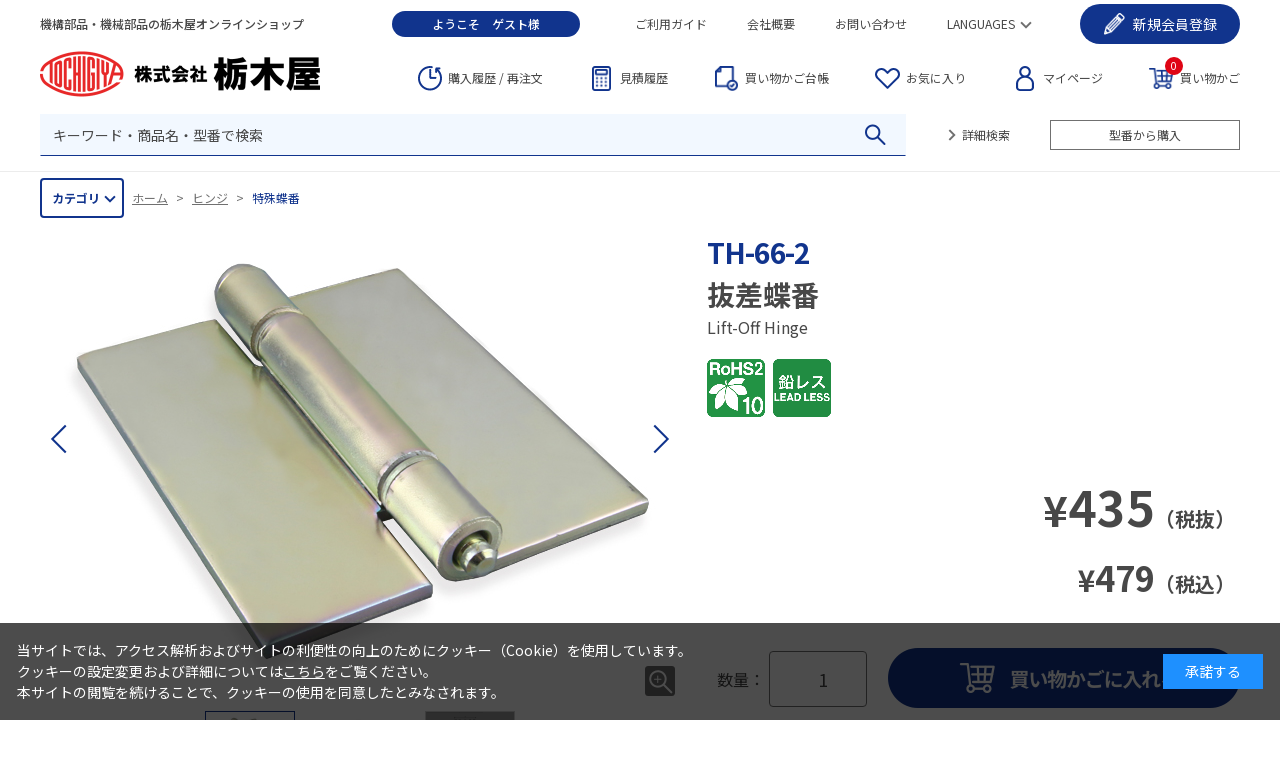

--- FILE ---
content_type: text/html; charset=utf-8
request_url: https://tochigiya.jp/shop/g/gTH-66-2/
body_size: 39218
content:
<!DOCTYPE HTML PUBLIC "-//W3C//DTD HTML 4.01 Transitional//EN"
    "http://www.w3.org/TR/html4/loose.dtd">
<html lang="ja">
<head>
<meta http-equiv="Content-Type" content="text/html; charset=UTF-8">
<title>栃木屋EC_抜差蝶番: ヒンジ</title>

<meta name="description" content="抜差蝶番_機構部品・機械部品メーカー栃木屋の公式通販サイト。製品の詳細情報から、ご購入までご利用いただけます。">
<meta name="keywords" content="栃木屋,トチギヤ,とちぎや,tochigiya,EC,オンラインショップ,onlineshop,11289,66-2,HINGE,LIFTOFF,LIFT-OFF,TH0662,TH-066-2,TH662,TH-66-2,ぬきさしちょうばん,蝶番,特殊蝶番,抜差,抜差蝶番,通販,通信販売,買い物,ショッピング">
<meta charset="UTF-8">
<meta http-equiv="content-style-type" content="text/css">
<meta http-equiv="content-script-type" content="text/javascript">
<meta http-equiv="X-UA-Compatible" content="IE=edge"/>
<!--<meta name="format-detection" content="telephone=no">-->
<link rel="stylesheet" type="text/css" href="/css/style.css" media="all">
<link rel="stylesheet" type="text/css" href="/lib/jquery-ui/css/base/jquery-ui.css">
<script type="text/javascript" language="javascript" src="/lib/jquery/jquery-1.12.4.min.js"></script>
<script type="text/javascript" language="javascript" src="/lib/jquery/jquery.cookie.js"></script>
<script type="text/javascript" language="javascript" src="/lib/jquery-ui/js/jquery-ui.js"></script>
<script type="text/javascript" language="javascript" src="/lib/jquery-ui/js/datepicker.js"></script>
<script type="text/javascript" language="javascript" src="/js/common.js"></script>
<script type="text/javascript" language="javascript" src="/js/search_suggest.js"></script>
<!-- 追加 -->
<link rel="shortcut icon" href="/favicon.ico">
<link rel="preconnect" href="https://fonts.googleapis.com">
<link rel="preconnect" href="https://fonts.gstatic.com" crossorigin>
<link href="https://fonts.googleapis.com/css2?family=Noto+Sans+JP:wght@400;500;700&display=swap" rel="stylesheet">

<link rel="stylesheet" type="text/css" href="/css/usr/plugins.css?v=1003">
<link rel="stylesheet" type="text/css" href="/css/usr/style.css?v=1005">

<link rel="stylesheet" type="text/css" href="/css/usr/etc/table.css">
<link rel="stylesheet" type="text/css" href="/css/usr/etc/animation.css">
<link rel="stylesheet" type="text/css" href="/css/usr/etc/listdesign.css">

<script src="/js/usr/plugins.js?v=1002"></script>
<script src="/js/usr/script.js?v=1003"></script>

<!-- 追加 -->

<link rel="stylesheet" type="text/css" href="/css/cookie_policy.css">

<script type="text/javascript">
<!--
var root = "/shop";
var www_root = "";
-->
</script>

<!-- 追加 -->
<script src="https://d.shutto-translation.com/trans.js?id=23620"></script>

<!-- ReviCo Tag Start -->
<div id="revico-review-tagmanager" class="revico-tagmanager" data-revico-tenantid="22cbd2ed-0d4e-4cc7-9226-cb6bd7d75c24" data-revico-tagmanager-code="PC-ReviCo"></div>
<script type="text/javascript" charset="UTF-8" src="https://show.revico.jp/providejs/tagmanager.js" defer></script>
<!-- ReviCo Tag End -->

<script src="/js/common_order_cart.js"></script>
<meta property="ecb:GATrackingCode" content="UA-36037341-2">
<!-- Global site tag (gtag.js) - Google Analytics -->
<script async src="https://www.googletagmanager.com/gtag/js?id=UA-36037341-2"></script>
<script>
  window.dataLayer = window.dataLayer || [];
  function gtag(){dataLayer.push(arguments);}

  gtag('js', new Date());
  gtag('config', 'UA-36037341-2');

</script>


</head>
<body >


<div class="wrapper_wrapper_">
<div id="header" class="l-header">
	<div class="p-header__fix">
	  <div class="p-header__inner">
		<div class="p-header__fixl">
		  <div class="p-header__fixl-logo"><a href="/shop/" onClick="gtag('event', 'click', {'event_category': 'link', 'event_label': 'header_logo'});"><img src="/img/usr/common/logo_f.png" alt="栃木屋オンラインショップ"></a></div>
		  <div class="p-header__fixl-category">
			<div class="p-header__fixl-category-btn">カテゴリ</div>
			<div class="p-header__fixl-category__children">
			  <div class="p-header__fixl-category__children__inner js-p-header__fixl-category js-scrollbar"></div>
			</div>
		  </div>
		</div>
  
 <div class="p-header__top">
     <div class="p-header__top-tit">機構部品・機械部品の栃木屋オンラインショップ</div>
		  <script language="javascript" type="text/javascript">
			if(''!='') document.write( '<div class="p-header__top-username">ようこそ<span class="js-header-username"></span><span>様</span></div>' );
			if('ゲスト'!='') document.write( '<div class="p-header__top-username">ようこそ<span class="js-header-username">ゲスト</span><span>様</span></div>' );
		  </script>　
		  <div class="p-header__top-menu">
			<div class="p-header__top-menu-item"><a href="/shop/pages/guide.aspx" onClick="gtag('event', 'click', {'event_category': 'link', 'event_label': 'header_guide'});">ご利用ガイド</a></div>
			<div class="p-header__top-menu-item"><a href="https://info.tochigiya.jp/profile/breakdown/" onClick="gtag('event', 'click', {'event_category': 'link', 'event_label': 'footer_breakdown'});">会社概要</a></div>
			<div class="p-header__top-menu-item"><a href="/shop/contact/contact.aspx" onClick="gtag('event', 'click', {'event_category': 'link', 'event_label': 'header_contact'});">お問い合わせ</a></div>
			<div class="p-header__top-menu-item has-children">
			  <a href="javascript:;">LANGUAGES</a>
			  <div class="p-header__top-menu-item__children">
				<div class="p-header__top-menu-item__children-item"><a href="/shop/pages/en.aspx" onClick="gtag('event', 'click', {'event_category': 'link', 'event_label': 'header_english'});">ENGLISH</a></div>
				<div class="p-header__top-menu-item__children-item"><a href="/shop/pages/sc.aspx" onClick="gtag('event', 'click', {'event_category': 'link', 'event_label': 'header_sc'});">簡体中文</a></div>
				<div class="p-header__top-menu-item__children-item"><a href="/shop/pages/tc.aspx" onClick="gtag('event', 'click', {'event_category': 'link', 'event_label': 'header_tc'});">繁体中文</a></div>
			  </div>
			</div>
		  </div>
		  
		  <script language="javascript" type="text/javascript">
			if('ゲスト'=='ゲスト'){
			  document.write( '<div class="p-header__top-entry">' );
			  document.write( '<div class="p-header__top-entry__inner">' );
			  document.write( '<a href="javascript:;"><span class="hidden-fix">新規</span>会員登録</a>' );
			  document.write( '<div class="p-header__top-entry__children">' );
			  document.write( '<div class="p-header__top-entry__children-item"><a href="/shop/biz/agree.aspx" onClick="gtag(\'event\', \'click\', {\'event_category\': \'link\', \'event_label\': \'header_bizjoin\'});">掛け払い取引のお客様</a></div>' );
			  document.write( '<div class="p-header__top-entry__children-item"><a href="/shop/customer/agree.aspx" onClick="gtag(\'event\', \'click\', {\'event_category\': \'link\', \'event_label\': \'header_customerjoin\'});">掛け払い以外のお客様</a></div>' );
			  document.write( '</div>' );
			  document.write( '</div>' );
			  document.write( '</div>' );
			}
			</script>
			  
		</div>
  
		<div class="p-header__middle">
		  <div class="p-header__middle-logo"><a href="/shop/" onClick="gtag('event', 'click', {'event_category': 'link', 'event_label': 'header_logo'});"><img src="/img/usr/common/logo.png" alt="栃木屋オンラインショップ"></a></div>
		  <div class="p-header__middle-menu">
			<div class="p-header__middle-menu-item p-header__middle-menu-item--history"><a href="/shop/customer/history.aspx" onClick="gtag('event', 'click', {'event_category': 'link', 'event_label': 'header_history'});"><span class="hidden-fix">購入履歴 / 再注文</span><span class="show-fix">履歴/再注文</span></a></div>
			<div class="p-header__middle-menu-item p-header__middle-menu-item--estimate"><a href="/shop/estimate/estimatelist.aspx" onClick="gtag('event', 'click', {'event_category': 'link', 'event_label': 'header_estimatelist'});">見積履歴</a></div>
			<div class="p-header__middle-menu-item p-header__middle-menu-item--precart"><a href="/shop/customer/precart.aspx" onClick="gtag('event', 'click', {'event_category': 'link', 'event_label': 'header_precart'});"><span class="hidden-fix">買い物かご</span>台帳</a></div>
			<div class="p-header__middle-menu-item p-header__middle-menu-item--favorite"><a href="/shop/customer/bookmark.aspx" onClick="gtag('event', 'click', {'event_category': 'link', 'event_label': 'header_bookmark'});">お気に入り</a></div>
			<div class="p-header__middle-menu-item p-header__middle-menu-item--mypage"><a href="/shop/customer/menu.aspx" onClick="gtag('event', 'click', {'event_category': 'link', 'event_label': 'header_mypage'});">マイページ</a></div>
			<div class="p-header__middle-menu-item p-header__middle-menu-item--cart">
			  <a href="/shop/order/cart.aspx" onClick="gtag('event', 'click', {'event_category': 'link', 'event_label': 'header_cart'});">買い物かご<span class="js-cart-count" style=""></span></a>
			  <div id="jscart_replace_"></div>
			  <script language="javascript" type="text/javascript">
				jQuery("#jscart_replace_").load(
				  "/shop/js/cart.aspx"
				);
			  </script>
			</div>
		  </div>
		</div>
  
		<div class="p-header__bottom">
		  <div class="p-header__bottom-search">
			<form action="/shop/goods/search.aspx" method="post" name="frmSearch" class="search_form_">
			  <div class="p-header__bottom-search-input">
				<input type="hidden" name="search" value="x">
				<input type="text" name="keyword" id="keyword_header" placeholder="キーワード・商品名・型番で検索" value="" class="keyword_ withSuggestSearch_" autocomplete="off" data-suggest-submit="on">
				<input type="image" class="p-header__bottom-search-input-submit" src="/img/usr/common/icon_search.png">
			  </div>
			</form>
		  </div>
		  <div class="p-header__bottom-search-links">
			<div class="p-header__bottom-search-link"><a href="/shop/goods/search.aspx" onClick="gtag('event', 'click', {'event_category': 'link', 'event_label': 'header_search'});">詳細検索</a></div>
			<div class="p-header__bottom-search-link is-quickcart"><a href="/shop/quickcart/list.aspx" onClick="gtag('event', 'click', {'event_category': 'link', 'event_label': 'header_quickcart'});">型番から購入</a></div>
		  </div>
		  <div class="p-header__bottom-cart-link"><a href="/shop/quickcart/list.aspx" onClick="gtag('event', 'click', {'event_category': 'link', 'event_label': 'header_quickcart'});">型番から購入</a></div>
		</div>
	  </div>
	</div>
  </div>
  

<div class="wrapper_">

<div class="container_">
<div class="contents_">

<div class="mainframe_">


<div class="navitopicpath_"><a href="https://tochigiya.jp/shop/" class="topicpath_home_">ホーム</a>&gt;<a href="/shop/c/c20/">ヒンジ</a>&gt;<a href="/shop/c/c2020/">特殊蝶番</a></div>

<div class="goodsproductdetail_">
	<div class="p-goodsproductdetail-left">
		<div class="goodsimg_" id="gallery">
			<div class="p-goods-image">
				<div class="p-goods-image-images swiper-container">
					<ul class="swiper-wrapper">
						<li class="p-goods-image-images-slide swiper-slide docchi">
							<a href="/img/goods/L/main_TH-66-2.jpg" data-lightbox="goodsimage">
								<img src="/img/goods/L/main_TH-66-2.jpg" alt="抜差蝶番" class="js-ofi">
							</a>
						</li>
						
						<li class="p-goods-image-images-slide swiper-slide docchi">
							<a href="/img/goods/1/sub_TH-66-2_01.jpg" data-lightbox="goodsimage">
								<img src="/img/goods/1/sub_TH-66-2_01.jpg" alt="抜差蝶番" class="js-ofi">
							</a>
						</li>
						
						
						
						<li class="p-goods-image-images-slide swiper-slide docchi">
							<a href="/img/goods/3/zumen_TH-66.jpg" data-lightbox="goodsimage">
								<img src="/img/goods/3/zumen_TH-66.jpg" alt="抜差蝶番" class="js-ofi">
							</a>
						</li>
						
						
					</ul>
				</div>
				<div class="p-goods-slider__btn">
					<div class="p-goods-slider-button-next swiper-button-next"></div>
					<div class="p-goods-slider-button-next swiper-button-prev"></div>
				</div>
			</div>
			<div class="p-goods-index">
				<div class="p-goods-index-images">
				<ul class="swiper-wrapper">
				
				<li class="p-goods-index-images-slide">
					<img src="/img/goods/L/main_TH-66-2.jpg" alt="抜差蝶番" class="js-ofi">
				</li>
				
				
				<li class="p-goods-index-images-slide">
					<img src="/img/goods/1/sub_TH-66-2_01.jpg" alt="抜差蝶番" class="js-ofi">
				</li>
				
				
				
				<li class="p-goods-index-images-slide catalog-img">
					<img src="/img/goods/3/zumen_TH-66.jpg" alt="抜差蝶番" class="js-ofi">
					<p>仕様図</p>
				</li>
				
				</ul>
				</div>
			</div>
		</div>
		<div class="goodscomment2_">
		<div  class="p-goods-data-btns">
  <a  class="p-goods-data-btn  p-goods-data-btn--detail"  href="/pdf/TH-66.pdf" target="_blank" rel="noopener noreferrer">
    <span  class="p-goods-data-btn--detail-txt1"><font color="red">カタログPDFを見る</font></span>
    <span  class="p-goods-data-btn--detail-txt2">※文中の（頁）は「栃木屋総合カタログ  71」の頁となります。</span>
  </a>
</div>
<div  class="p-goods-cad-data">
  <div  class="p-goods-cad-data-tit">CADデータダウンロード</div>
  <div  class="p-goods-cad-data-content">
    <div  class="p-goods-cad-data-content-dl">
      <div  class="p-goods-cad-data-content-dt">2D</div>
      <div  class="p-goods-cad-data-content-dd">
        <a  href="/cad/TH_66_2.dxf">DXF</a>
      </div>
    </div>
    <div  class="p-goods-cad-data-content-dl">
      <div  class="p-goods-cad-data-content-dt">3D</div>
      <div  class="p-goods-cad-data-content-dd">
        <a  href="/cad/TH_66_2.stp">STP</a>
        <a  href="/cad/TH_66_2.igs">IGS</a>
        <a  href="/cad/TH_66_2.x_t">X_T</a>
        <a  href="/cad/TH_66_2.sat">SAT</a>
        <a  href="/cad/TH_66_2.pdf">PDF</a>
      </div>
    </div>
  </div>
</div>
		</div>
		<!-- 商品コメント2 -->

		<!-- HTMLのどこかに表示される想定のため、JSで商品コメント2へ移動させる。 -->
		
	</div>
	<div class="p-goodsproductdetail-right">
		<div class="goodsspec_">
			<div class="p-item-img-icon">
				
			</div>
			<div class="comment_">
				<span class="small_">TH-66-2</span>
			</div>
			<h1 class="goods_name_">抜差蝶番</h1>
			<div class="goods_name2_">Lift-Off Hinge</div>
			<div class="revico-star-zone" data-revico-goods-id="TH-66-2"></div>
			<div class="icon_">
				
					
						<img src="/img/sys/icon_rohs10.png" alt="" >
					
				
				<img src="/img/icon/lead.png" alt="lead.png">
				
				
				
				
				
				
				
				
				
			</div>
			<div class="goodscomment1_">
				<div  class="p-goods-data-btns">
  <a  class="p-goods-data-btn  p-goods-data-btn--detail"  href="/pdf/TH-66.pdf" target="_blank" rel="noopener noreferrer">
    <span  class="p-goods-data-btn--detail-txt1"><font color="red">カタログPDFを見る</font></span>
    <span  class="p-goods-data-btn--detail-txt2">※文中の（頁）は「栃木屋総合カタログ  71」の頁となります。</span>
  </a>
</div>
			</div>
			<!-- 価格が表形式の場合の表示 -->
			
			
			
			
			
			<div class="p-goods-price">
				
				<span class="p-goods-price-value"><span class="is-num net_">¥<span class=large_>435</span></span><span class="is-unit">（税抜）</span></span>
				<span class="p-goods-price-value"><span class="is-num">¥<span class=large_>479</span></span><span class="is-unit">（税込）</span></span>
				
				
			</div>
			
			
			
			<ul class="sns">
				<li></li>
				<li></li>
				<li></li>
			</ul>
			

			

			
			
				<div class="p-goods-cart">
                    <div class="p-goods-cart__cartbox">
						<div class="cartbox_">
						<input type="hidden" name="goods" value="TH-66-2">
                        <div class="p-goods-cart__qty">
                           <span class="p-goods-cart__qty-dt">数量：</span>
                           <span class="p-goods-cart__qty-dd">
                              <input type="text" inputmode="numeric" name="qty" value="1" minlength="1" maxlength="6">
                           </span>
                        </div>
						<input class="btn_cart_ btn_cart_l_" type="image" src="/img/sys/button/cart0.gif" alt="買い物かごへ入れる">
						</div>
						<ul class="option_buttons_">
							
								<li class="option_buttons_favorite">
									<a href="/shop/customer/bookmark.aspx?goods=TH-66-2">
    <img src="/img/usr/detail/btn_favorite.png" alt="お気に入りに追加">
</a>
								</li>
							
							
								<li class="option_buttons_contact">
									<a href="/shop/contact/contact.aspx?goods=TH-66-2&amp;subject_id=00000001">
    <img src="/img/usr/detail/btn_contact.png" alt="この商品について問い合わせ" >
</a>
								</li>
							
						</ul>
					</div>
				</div>
			
			
			

			
			
			
		</div>
	</div>
</div>
<div class="goodscomment4_">
	<div  class="p-goods-descs"  data-active="1">
  <div  class="p-goods-descs-tabs">
    <div  class="p-goods-descs-tab"  data-target="1">日本語</div>
    <div  class="p-goods-descs-tab"  data-target="2">ENGLISH</div>
  </div>
  <div  class="p-goods-descs-body">
    <div  class="p-goods-descs-body-row">
      <div  class="p-goods-descs-body-row-item"  data-target="1">
      <div  class="p-goods-descs-body-tit">特長</div>
        <div  class="p-goods-descs-body-text">
          重量扉にも対応した抜差蝶番です。E形止メ輪（TH-121E等 ）もあわせて使用可能です。
        </div>
      </div>
      <div  class="p-goods-descs-body-row-item"  data-target="2">
        <div  class="p-goods-descs-body-tit">Characteristic</div>
        <div  class="p-goods-descs-body-text">
          Suited for heavy door. Can be used with retainer E-type （TH-121E etc.）.
        </div>
      </div>
    </div>
    <div  class="p-goods-descs-body-row">
      <div  class="p-goods-descs-body-row-item"  data-target="1">
      <div  class="p-goods-descs-body-tit">用途</div>
        <div  class="p-goods-descs-body-text">
          配電盤・分電盤・制御盤・工作機器・建設機器等
        </div>
      </div>
      <div  class="p-goods-descs-body-row-item"  data-target="2">
        <div  class="p-goods-descs-body-tit">Application</div>
        <div  class="p-goods-descs-body-text">
          Distribution boards / Distribution panels / Control boards / Machine tools / Construction machines, etc.
        </div>
      </div>
    </div>
  </div>
</div>
</div>

<input type="hidden" name="customer" id="customer" value="">
<input type="hidden" name="biz_tcg" id="biz_tcg" value=""">
<script type="application/json" id="revico-productmaster-data-origin">
{
    "productCd": "TH-66-2",
    "productName": "抜差蝶番",
    "productImageUrl": "https://tochigiya.jp/img/goods/L/main_TH-66-2.jpg",
    "productPageUrl": "https://tochigiya.jp/shop/g/gTH-66-2/",
    "variationGroup": "TH-66",
    "variationName1": "",
    "variationName2": "",
    "category": "2020",
    "categoryName": "特殊蝶番",
    "brand": "",
    "brandName": "",
    "unitPrice": "",
    "jan": "",
    "customerGuid": ""
}
</script>



</div>


<div class="cartvariation_">
    <div class="p-cartvariation-fix">
        <table class="variation_">
            <tbody>
            
	<tr align="center">
		<th class="comment_">型番</th>
		<th class="goods_name_">商品名</th>
		<th class="price_">価格（税抜）</th>
		<th class="price_">価格（税込）</th>
		<th class="cart_">詳細・注文</th>
	</tr>

<tr class="row_0_">
	<td class="comment_">
		<p class="name_">TH-66-1</p>
	</td>
	<td class="goods_name_">
		<p class="name_"><a href="/shop/g/gTH-66-1/">抜差蝶番</a></p>
	</td>
	<td class="price_">
		<p class="g_price_">
			<span class="price_ net_">¥<span class=large_>470</span></span>
		</p>
	</td>
	<td class="price_">
		<p class="g_price_">
			
			<span class="price_">¥<span class=large_>517</span></span>
			
			
		</p>
	</td>
	<td class="cart_">
		<div class="cart_btns">
			<a href="/shop/g/gTH-66-1/"><img class="btn_detail_" src="/img/usr/common/btn_cart_detail_s.png" alt="詳細を見る"></a>
			<a href="/shop/cart/add_cart.aspx?goods=TH-66-1"><img class="btn_cart_" src="/img/sys/button/cart_s.gif" alt=""></a>
		</div>
	</td>
</tr>

<tr class="row_1_">
	<td class="comment_">
		<p class="name_">TH-66-2</p>
	</td>
	<td class="goods_name_">
		<p class="name_"><a href="/shop/g/gTH-66-2/">抜差蝶番</a></p>
	</td>
	<td class="price_">
		<p class="g_price_">
			<span class="price_ net_">¥<span class=large_>435</span></span>
		</p>
	</td>
	<td class="price_">
		<p class="g_price_">
			
			<span class="price_">¥<span class=large_>479</span></span>
			
			
		</p>
	</td>
	<td class="cart_">
		<div class="cart_btns">
			<a href="/shop/g/gTH-66-2/"><img class="btn_detail_" src="/img/usr/common/btn_cart_detail_s.png" alt="詳細を見る"></a>
			<a href="/shop/cart/add_cart.aspx?goods=TH-66-2"><img class="btn_cart_" src="/img/sys/button/cart_s.gif" alt=""></a>
		</div>
	</td>
</tr>

<tr class="row_0_">
	<td class="comment_">
		<p class="name_">TH-66-3</p>
	</td>
	<td class="goods_name_">
		<p class="name_"><a href="/shop/g/gTH-66-3/">抜差蝶番</a></p>
	</td>
	<td class="price_">
		<p class="g_price_">
			<span class="price_ net_">¥<span class=large_>400</span></span>
		</p>
	</td>
	<td class="price_">
		<p class="g_price_">
			
			<span class="price_">¥<span class=large_>440</span></span>
			
			
		</p>
	</td>
	<td class="cart_">
		<div class="cart_btns">
			<a href="/shop/g/gTH-66-3/"><img class="btn_detail_" src="/img/usr/common/btn_cart_detail_s.png" alt="詳細を見る"></a>
			<a href="/shop/cart/add_cart.aspx?goods=TH-66-3"><img class="btn_cart_" src="/img/sys/button/cart_s.gif" alt=""></a>
		</div>
	</td>
</tr>


            </tbody>
        </table>
        <div class="p-cartvariation-fix-scroll-msg">スクロールできます</div>
    </div>
    <div class="p-cartvariation-scroll">
        <table class="variation_">
            <tr align="center"><th>タイプ</th><th>材質</th><th>板厚(mm)</th><th>長さ(mm)</th><th>幅(mm)</th><th>取付穴</th></tr><tr><td>抜差型</td><td>鉄</td><td>3.2</td><td>100</td><td>75</td><td>取付穴なし</td></tr>
<tr><td>抜差型</td><td>鉄</td><td>3.2</td><td>90</td><td>75</td><td>取付穴なし</td></tr>
<tr><td>抜差型</td><td>鉄</td><td>3.2</td><td>75</td><td>70</td><td>取付穴なし</td></tr>

        </table>
    </div>
</div>










</div>
<div id="revico-review-zone" data-revico-goods-id="TH-66-2"></div>

<div class="leftmenuframe_">

<div class="sidebox_" id="sidebox_category">
<h2><a href="/shop/c/">カテゴリ</a></h2>

<ul class="category_tree_">
<li class="category_tree1_">
<a href="/shop/c/c10/">キャッチ・ラッチ・ファスナー・錠前・電気錠・宅配錠</a></li><li class="category_tree2_">
<a href="/shop/c/c1010/">アームキャッチ</a></li><li class="category_tree2_">
<a href="/shop/c/c1020/">キャッチ・ラッチ</a></li><li class="category_tree2_">
<a href="/shop/c/c1030/">マグネット</a></li><li class="category_tree2_">
<a href="/shop/c/c1040/">ファスナー</a></li><li class="category_tree2_">
<a href="/shop/c/c1050/">錠前</a></li><li class="category_tree2_">
<a href="/shop/c/c1060/">電気錠・ソレノイドラッチ</a></li><li class="category_tree2_">
<a href="/shop/c/c1070/">宅配錠</a></li><li class="category_tree1_">
<a href="/shop/c/c20/">ヒンジ</a></li><li class="category_tree2_">
<a href="/shop/c/c2010/">平型蝶番(長蝶番含む)</a></li><li class="category_tree2_open_">
<a href="/shop/c/c2020/">特殊蝶番</a></li><li class="category_tree2_">
<a href="/shop/c/c2030/">機能蝶番</a></li><li class="category_tree2_">
<a href="/shop/c/c2040/">フリーストップヒンジ</a></li><li class="category_tree2_">
<a href="/shop/c/c2050/">EMKAヒンジ</a></li><li class="category_tree1_">
<a href="/shop/c/c30/">ステー・ダンパー</a></li><li class="category_tree2_">
<a href="/shop/c/c3010/">ステー</a></li><li class="category_tree2_">
<a href="/shop/c/c3020/">ガススプリング</a></li><li class="category_tree2_">
<a href="/shop/c/c3030/">衝撃緩衝部品(ダンパー)</a></li><li class="category_tree1_">
<a href="/shop/c/c40/">取手・ハンドル</a></li><li class="category_tree2_">
<a href="/shop/c/c4010/">取手</a></li><li class="category_tree2_">
<a href="/shop/c/c4020/">埋込取手</a></li><li class="category_tree2_">
<a href="/shop/c/c4030/">アングル取手</a></li><li class="category_tree2_">
<a href="/shop/c/c4040/">提げ手</a></li><li class="category_tree2_">
<a href="/shop/c/c4050/">フラッシュハンドル(平面ハンドル)</a></li><li class="category_tree2_">
<a href="/shop/c/c4060/">ハンドル・ツマミ</a></li><li class="category_tree2_">
<a href="/shop/c/c4070/">ハンドル周辺部品</a></li><li class="category_tree2_">
<a href="/shop/c/c4080/">EMKAハンドル</a></li><li class="category_tree1_">
<a href="/shop/c/c50/">周辺部品</a></li><li class="category_tree2_">
<a href="/shop/c/c5010/">アジャスターフット</a></li><li class="category_tree2_">
<a href="/shop/c/c5020/">足(ゴム足・バンポン™)</a></li><li class="category_tree2_">
<a href="/shop/c/c5030/">グロメット・電材部品</a></li><li class="category_tree2_">
<a href="/shop/c/c5040/">防塵ゴム・ガスケット</a></li><li class="category_tree2_">
<a href="/shop/c/c5050/">スライドレール・ローラーベアリング</a></li><li class="category_tree2_">
<a href="/shop/c/c5060/">クサリ・ワイヤーロープ</a></li><li class="category_tree2_">
<a href="/shop/c/c5070/">その他</a></li><li class="category_tree2_">
<a href="/shop/c/c5080/">キャリーケース</a></li><li class="category_tree1_">
<a href="/shop/c/c60/">キャスター・ストッパー</a></li><li class="category_tree2_">
<a href="/shop/c/c6010/">プレート取付</a></li><li class="category_tree2_">
<a href="/shop/c/c6020/">ねじ込み取付</a></li><li class="category_tree2_">
<a href="/shop/c/c6030/">差込み取付</a></li><li class="category_tree2_">
<a href="/shop/c/c6040/">プレート取付(アジャスターフット付)</a></li><li class="category_tree2_">
<a href="/shop/c/c6050/">ストッパー</a></li><li class="category_tree2_">
<a href="/shop/c/c6060/">スパナ</a></li>
</ul>

</div><div class="sidebox_"id="sidebox_genre">
<h2><a href="/shop/l/l">ジャンル</a></h2>

<ul class="genre_tree_">
<li class="genre_tree1_"><a href="/shop/l/l100/">新商品</a></li><li class="genre_tree2_">
<a href="/shop/r/r110/">新商品(まとめて見る)</a></li><li class="genre_tree2_">
<a href="/shop/r/r120/">キャッチ・ラッチ・ファスナー・錠前・電気錠・宅配錠</a></li><li class="genre_tree2_">
<a href="/shop/r/r130/">ヒンジ</a></li><li class="genre_tree2_">
<a href="/shop/r/r140/">ステー・ダンパー</a></li><li class="genre_tree2_">
<a href="/shop/r/r150/">取手・ハンドル</a></li><li class="genre_tree2_">
<a href="/shop/r/r160/">周辺部品</a></li><li class="genre_tree2_">
<a href="/shop/r/r170/">キャスター・ストッパー</a></li><li class="genre_tree1_"><a href="/shop/l/l200/">SEMI規格商品</a></li><li class="genre_tree2_">
<a href="/shop/r/r210/">S8-0218（セクション6.7.1）</a></li><li class="genre_tree2_">
<a href="/shop/r/r220/">S8-0218（セクション6.8.1）</a></li><li class="genre_tree2_">
<a href="/shop/r/r230/">S8-0218（セクション6.9.1）</a></li><li class="genre_tree2_">
<a href="/shop/r/r240/">S8-0701</a></li><li class="genre_tree1_"><a href="/shop/l/l300/">UL規格商品</a></li><li class="genre_tree2_">
<a href="/shop/r/r310/">ファスナー</a></li><li class="genre_tree2_">
<a href="/shop/r/r320/">機能蝶番</a></li><li class="genre_tree2_">
<a href="/shop/r/r330/">取手・埋込取手</a></li><li class="genre_tree2_">
<a href="/shop/r/r340/">足（ゴム足・バンポン）</a></li><li class="genre_tree2_">
<a href="/shop/r/r350/">グロメット・電材部品</a></li><li class="genre_tree2_">
<a href="/shop/r/r360/">防塵ゴム</a></li><li class="genre_tree2_">
<a href="/shop/r/r370/">ラッチ</a></li><li class="genre_tree1_"><a href="/shop/l/l400/">EN45545-2対応商品</a></li><li class="genre_tree2_">
<a href="/shop/r/r410/">ガスケット</a></li><li class="genre_tree1_"><a href="/shop/l/l1000/">食品衛生法適合材料使用商品</a></li><li class="genre_tree2_">
<a href="/shop/r/r1010/">マグネット</a></li><li class="genre_tree2_">
<a href="/shop/r/r1020/">足(ゴム足)</a></li><li class="genre_tree2_">
<a href="/shop/r/r1030/">グロメット</a></li><li class="genre_tree2_">
<a href="/shop/r/r1040/">防塵ゴム</a></li><li class="genre_tree1_"><a href="/shop/l/l800/">FDA認証材料使用商品</a></li><li class="genre_tree2_">
<a href="/shop/r/r810/">フリーストップヒンジ</a></li><li class="genre_tree2_">
<a href="/shop/r/r820/">マグネット</a></li><li class="genre_tree1_"><a href="/shop/l/l900/">耐油商品</a></li><li class="genre_tree2_">
<a href="/shop/r/r910/">フリーストップヒンジ</a></li><li class="genre_tree2_">
<a href="/shop/r/r920/">ガスケット</a></li><li class="genre_tree1_"><a href="/shop/l/l600/">EMKA社商品</a></li><li class="genre_tree2_">
<a href="/shop/r/r610/">クォーターターン</a></li><li class="genre_tree2_">
<a href="/shop/r/r620/">ヒンジ</a></li><li class="genre_tree2_">
<a href="/shop/r/r630/">スウィングハンドル</a></li><li class="genre_tree2_">
<a href="/shop/r/r640/">ガスケット</a></li><li class="genre_tree1_"><a href="/shop/l/l700/">廃止品</a></li><li class="genre_tree2_">
<a href="/shop/r/r710/">キャッチ・ラッチ・ファスナー・錠前・電気錠</a></li><li class="genre_tree2_">
<a href="/shop/r/r720/">ヒンジ</a></li><li class="genre_tree2_">
<a href="/shop/r/r730/">ステー・ダンパー</a></li><li class="genre_tree2_">
<a href="/shop/r/r740/">取手・ハンドル</a></li><li class="genre_tree2_">
<a href="/shop/r/r750/">周辺部品</a></li><li class="genre_tree2_">
<a href="/shop/r/r760/">キャスター・ストッパー</a></li>
</ul>

</div>
<div class="l-leftmenu-bottom">
    <div class="p-side-banners">
      <ul class="p-side-banners-list">
        <li class="p-side-banners-list-item"><a href="https://info.tochigiya.jp/profile/" onClick="gtag('event', 'click', {'event_profile': 'link', 'event_label': 'left_technicalinfo'});"><img src="/img/usr/banners/side_banner_8_pc.png" alt="会社情報"></a></li>
        <li class="p-side-banners-list-item"><a href="https://info.tochigiya.jp/top_episode/" onClick="gtag('event', 'click', {'event_recruit': 'link', 'event_label': 'left_technicalinfo'});"><img src="/img/usr/banners/side_banner_7_pc.png" alt="新製品ニュース"></a></li>
        <li class="p-side-banners-list-item"><a href="https://info.tochigiya.jp/top_column/" onClick="gtag('event', 'click', {'event_profile': 'link', 'event_label': 'left_technicalinfo'});"><img src="/img/usr/banners/side_banner_9_pc.png" alt="コラム"></a></li>
        <li class="p-side-banners-list-item"><a href="/shop/pages/technicalinformation.aspx" onClick="gtag('event', 'click', {'event_category': 'link', 'event_label': 'left_technicalinfo'});"><img src="/img/usr/banners/side_banner_1_pc.png" alt="技術資料"></a></li>
        <li class="p-side-banners-list-item"><a href="https://info.tochigiya.jp/sentei/" onClick="gtag('event', 'click', {'event_category': 'link', 'event_label': 'left_sentei'});" target="_blank" rel="noopener"><img src="/img/usr/banners/side_banner_2_pc.png" alt="選定ツール"></a></li>
        <li class="p-side-banners-list-item"><a href="https://info.tochigiya.jp/recruit/" onClick="gtag('event', 'click', {'event_recruit': 'link', 'event_label': 'left_technicalinfo'});"><img src="/img/usr/banners/side_banner_4_pc.png" alt="採用情報"></a></li>
<!--        
　　　　　<li class="p-side-banners-list-item"><a href="https://info.tochigiya.jp/" onClick="gtag('event', 'click', {'event_category': 'link', 'event_label': 'left_corporate'});" target="_blank" rel="noopener"><img src="/img/usr/banners/side_banner_3_pc.png" alt="株式会社栃木屋 コーポレートサイト"></a></li>
      </ul>
-->
    </div>
<!--
    <div class="p-side-sns">
      <ul class="p-side-sns-list">
        <li class="p-side-sns-list-item"><a href="http://www.facebook.com/share.php?u=https://tochigiya.jp/shop/" target="_blank" rel="noopener"><img src="/img/usr/common/icon_sns_facebook.png" alt=""></a></li>
        <li class="p-side-sns-list-item"><a href="http://twitter.com/share?url=https://tochigiya.jp/shop/&text=%E6%A0%83%E6%9C%A8%E5%B1%8B%E3%82%AA%E3%83%B3%E3%83%A9%E3%82%A4%E3%83%B3%E3%82%B7%E3%83%A7%E3%83%83%E3%83%97%E3%80%80%E6%A9%9F%E6%A7%8B%E9%83%A8%E5%93%81%E3%83%BB%E6%A9%9F%E6%A2%B0%E9%83%A8%E5%93%81%E3%83%A1%E3%83%BC%E3%82%AB%E3%83%BC%E5%85%AC%E5%BC%8F%E9%80%9A%E8%B2%A9%E3%82%B5%E3%82%A4%E3%83%88%E3%80%82%E3%82%AB%E3%82%BF%E3%83%AD%E3%82%B0%E6%A9%9F%E8%83%BD%E3%81%8C%E5%85%85%E5%AE%9F%E3%81%97%E3%81%A6%E3%81%8A%E3%82%8A%E3%80%81%E8%B2%A9%E5%A3%B2%E8%A3%BD%E5%93%81%E3%81%AECAD%E3%83%87%E3%83%BC%E3%82%BF%E3%81%AE%E5%8F%96%E5%BE%97%E3%82%82%E5%8F%AF%E8%83%BD%E3%80%82%E4%B8%80%E9%83%A8%E8%A3%BD%E5%93%81%E3%81%AF%E4%BD%BF%E7%94%A8%E6%96%B9%E6%B3%95%E3%81%AE%E5%8B%95%E7%94%BB%E3%82%82%E3%81%94%E8%A6%A7%E3%81%84%E3%81%9F%E3%81%A0%E3%81%91%E3%81%BE%E3%81%99%EF%BC%81" target="_blank" rel="noopener"><img src="/img/usr/common/icon_sns_twitter.png" alt=""></a></li>
      </ul>
    </div>
-->
    <div class="p-side-links">
      <h2>
        <a href="/shop/pages/guide.aspx" onClick="gtag('event', 'click', {'event_category': 'link', 'event_label': 'left_guide'});">ご利用ガイド</a>
      </h2>
      <ul class="p-side-links-list">
        <li class="p-side-links-list-item"><a href="/shop/pages/guide.aspx#delivery" onClick="gtag('event', 'click', {'event_category': 'link', 'event_label': 'left_guide_delivery'});">送料について</a></li>
        <li class="p-side-links-list-item"><a href="/shop/pages/faq.aspx#deliverydate" onClick="gtag('event', 'click', {'event_category': 'link', 'event_label': 'left_faq_deliverydate'});">配送について</a></li>
        <li class="p-side-links-list-item"><a href="/shop/pages/faq.aspx" onClick="gtag('event', 'click', {'event_category': 'link', 'event_label': 'left_faq'});">よくあるご質問</a></li>
      </ul>
    </div>
</div>



</div>

<div class="rightmenuframe_">
<div class="sidebox_" id="sidebox_cart">
<div id="jscart_replace_"></div>
</div>
<script language="javascript" type="text/javascript">
  jQuery("#jscart_replace_").load(
    "/shop/js/cart.aspx"
  );
</script>


</div>
</div>
<div hidden>
	<div id='enhanced-ecommerce-goods'>TH-66-2</div>
	<div id='enhanced-ecommerce-category'>2020</div>
</div>
</div>
<div id="footer" class="l-footer">
  <div class="p-footer">
    <div class="p-totop"><a href="javascript:;">&nbsp;</a></div>
    
    <div class="p-footer__change-mode">
        <div class="p-footer__change-mode-label">表示モード</div>
        <div class="p-footer__change-mode-btns">
            <span class="p-footer__change-mode-btns-item"><a href="?mode_pc=0" style="display: block;">スマートフォン</a></span>
            <span class="p-footer__change-mode-btns-item is-active">PC</span>
        </div>
    </div>
    
      <div class="p-footer__links">
    <ul class="p-footer__links-list">
      <li class="p-footer__links-list-item"><a href="/shop/pages/sitemap.aspx" onClick="gtag('event', 'click', {'event_category': 'link', 'event_label': 'footer_sitemap'});">サイトマップ</a></li>
      <li class="p-footer__links-list-item"><a href="/shop/contact/contact.aspx" onClick="gtag('event', 'click', {'event_category': 'link', 'event_label': 'footer_contact'});">お問い合わせ</a></li>
      <li class="p-footer__links-list-item"><a href="/shop/pages/guide.aspx" onClick="gtag('event', 'click', {'event_category': 'link', 'event_label': 'footer_guide'});">ご利用ガイド</a></li>
      <li class="p-footer__links-list-item"><a href="https://info.tochigiya.jp/profile/breakdown/" onClick="gtag('event', 'click', {'event_category': 'link', 'event_label': 'footer_breakdown'});" target="_blank">会社概要</a></li>
      <li class="p-footer__links-list-item"><a href="/shop/pages/privacy.aspx" onClick="gtag('event', 'click', {'event_category': 'link', 'event_label': 'footer_privacy'});">個人情報保護法について</a></li>
      <li class="p-footer__links-list-item"><a href="/shop/pages/tradelaw.aspx" onClick="gtag('event', 'click', {'event_category': 'link', 'event_label': 'footer_tradelaw'});">特定商取引法に基づく表記</a></li>
      <li class="p-footer__links-list-item"><a href="/shop/pages/faq.aspx" onClick="gtag('event', 'click', {'event_category': 'link', 'event_label': 'footer_faq'});">よくあるご質問</a></li>
    </ul>
  </div>
<script>
    window.addEventListener('DOMContentLoaded', function(){
        const loadscript = document.createElement('script');
        loadscript.src = '/js/enhanced_ecommerce_fb.js';
        document.getElementsByTagName('head')[0].appendChild(loadscript);
    });
</script>

    <div class="p-footer__bottom-copy">COPYRIGHT&copy; TOCHIGIYA CO.,LTD. ALL RIGHTS RESERVED.</div>
  </div>
</div>
<div id="cookieBox">
	<div class="block-cookie-consent">
		<div class="block-cookie-consent--text">
当サイトでは、アクセス解析およびサイトの利便性の向上のためにクッキー（Cookie）を使用しています。<br>
クッキーの設定変更および詳細については<a href="/shop/pages/privacy.aspx">こちら</a>をご覧ください。<br>
本サイトの閲覧を続けることで、クッキーの使用を同意したとみなされます。
		</div>
		<div id="consentButton" class="block-cookie-consent--btn">承諾する</div>
	</div>
</div>
<script src="/lib/jquery/jquery.cookie.js"></script>
<script src="/js/cookie_policy.js"></script>


<!-- WorldShopping Checkout -->
<script type="text/javascript" charset="UTF-8" async="true" src="https://checkout-api.worldshopping.jp/v1/script?token=tochigiya_jp"></script>
<!-- End WorldShopping Checkout -->
</body>
</html>



--- FILE ---
content_type: text/css
request_url: https://tochigiya.jp/css/usr/etc/animation.css
body_size: 257
content:
/* 1秒間点滅 */
.blink {
	-webkit-animation: blink 1s ease infinite;
	animation: blink 1s ease infinite;
}

/* 2秒間点滅 */
.blink_ {
	-webkit-animation: blink 2s ease infinite;
	animation: blink 2s ease infinite;
}

@-webkit-keyframes blink {
	0% {opacity: 0;}
	100% {opacity: 1;}
}
@keyframes blink {
	0% {opacity: 0;}
	100% {opacity: 1;}
}

--- FILE ---
content_type: text/css
request_url: https://tochigiya.jp/css/order.css
body_size: 34303
content:
@charset "UTF-8";

/* --------------------------------------------------------------------
	ヘッダーフロー
-------------------------------------------------------------------- */
div.order_header_ {
	margin: 0;
	padding: 0;
}
div.order_header_ h1.common_headline1_ {
	height: 40px;
	width: 210px;
	margin: 0;
	color: #003780;
	font-size: 18px;
	font-weight: normal;
	line-height: 130%;
	padding: 9px 7px 0 22px;
	background: url(../img/usr/common_h1.png) 0 12px no-repeat;
}
div.order_header_ div.order_flow_ {
	margin: 0;
	padding: 0;
  float: right;
}
div.order_header_ div.order_flow_ img {
	/*width: 600px;*/
	width: auto;
	height: 40px;
}

/* --------------------------------------------------------------------
	ご注文方法の指定
-------------------------------------------------------------------- */

div.order_ {
}
div.order_ .common_headline2_ {
	margin-top:10px;
}
div.order_ div.bar_ {
	border-width: 0;
	height: 6px;
	background: #ffffff url(../img/usr/common_h2_noleft.png) left 1px no-repeat;
	clear:both;
}
div.order_ .headline_ {
	margin-left: 10px;
	line-height: 21px;
	font-size: 14px;
	font-weight: bold;
}
div.order_ .headline_ span {
	font-size: 12px;
	font-weight: normal;
}
div.order_ .headline_ .headline_title_ {
	float:left;
}
div.order_ .headline_ .headline_contents_ {
	float:left;
}

/* ご注文主（ログイン時） */
div.method_host_ {
	margin-bottom: 8px;
}
div.method_host_ div.host_info_ {
	margin-bottom: 10px;
	padding-left: 10px;
}
div.method_host_ div.host_info_ table td {
	vertical-align: top;
}
div.method_host_ div.host_info_ .address_ {
	font-style: normal;
	margin-left: 10px;
	padding: 6px 8px;
	border: 3px double #cccccc;
}
div.method_host_ div.host_info_ .dest_nickname_ {
	font-weight: bold;
	font-size: 13px;
	padding: 0 0 2px 4px;
/*
	border: 1px solid #cccccc;
	padding: 3px;
*/
}
div.method_host_ .guide_ {
	background: none;
	text-decoration: underline;
	border: none;
	cursor: pointer;
	color: #332b2c;
	padding: 2px;
	margin: 0;
	margin-left: 13px;
	font-size: 12px;
	line-height: 15px;
	color: #003780;
}
table.method_host_ {
	margin-bottom: 8px;
	width: 100%;
}
tr#host_mail input,
tr#host_cmail input,
tr#host_addr input,
tr#host_addr2 input,
tr#host_addr3 input,
tr#host_comp input,
tr#host_dept input {
	width: 300px;
}

div.order_ span.method_supplier_name_ {
	margin-bottom: 10px;
	padding: 2px 2px 2px 7px;
	display: block;
	font-weight: bold;
	font-size: 13px;
	border-left: 5px solid #36c135;
}
div.order_ span.method_agency_name_ {
	margin-bottom: 10px;
	padding: 2px 2px 2px 7px;
	display: block;
	font-weight: bold;
	font-size: 13px;
	border-left: 5px solid #3635c1;
}
div.order_ div.estimate_block_ {
	/*border: 2px solid #99f099;*/
	border: 2px solid #afe9af;
	margin: 4px 0 10px 0;
	padding: 4px;
}
div.order_ div.estimate_block_ table {
	margin: 2px;
}
div.order_ div.estimate_block_ h2 {
	margin: 4px 0;
	padding: 2px 2px 2px 7px;
	display: block;
	font-weight: bold;
	border-top: 1px solid #dfdfdf;
	border-left: 5px solid #dfdfdf;
}
div.order_ div.estimate_block_ .delivery_date_ {
	color: #cc0000;
	font-weight: bold;
}

div.order_ div.dest_block_ {
	border: 2px solid #ffcccc;
	margin: 4px 0;
	padding: 4px;
}
div.order_ div.dest_block_ table {
	margin: 2px;
}

div.order_ div.dest_block_ h2 {
	margin: 4px 0;
	padding: 2px 2px 2px 7px;
	display: block;
	font-weight: bold;
	border-top: 1px solid #dfdfdf;
	border-left: 5px solid #dfdfdf;
}

div.order_ div.agency_block_ {
	border: 2px solid #ccccff;
	margin: 4px 0;
	padding: 4px;
}
div.order_ div.agency_block_ table {
	margin: 2px;
}

div.order_ div.agency_block_ h2 {
	margin: 4px 0;
	padding: 2px 2px 2px 7px;
	display: block;
	font-weight: bold;
	border-top: 1px solid #dfdfdf;
	border-left: 5px solid #dfdfdf;
}

div.order_ div.cart_agency_block_ {
	/*border-bottom: 2px solid #ccccff;*/
	margin: 4px 0 4px 0;
	padding: 0;
}
div.order_ div.cart_agency_block_ table {
	margin: 2px;
}

div.order_ div.cart_agency_block_ h2 {
	margin: 4px 0;
	padding: 2px 2px 2px 7px;
	display: block;
	font-weight: bold;
	border-top: 1px solid #dfdfdf;
	border-left: 5px solid #dfdfdf;
}
div.order_ div.cart_agency_block_ hr.agency_bar_ {
	display: none;
/*
	margin: 0 0 0 460px;
	border: none;
	border-top: 2px solid #ffbbcc;
	height: 1px;
	color: #ffffff;
*/
}

/**/

div.order_ div.dest_block_ table.destgoodslist_ {
	width: 839px;
	margin: 2px auto;
}
div.order_ div.dest_block_ table.destspeclist_ {
	width: 839px;
	margin: 2px auto;
}
div.order_ table.destgoodslist_ th {
	border: 1px solid #dfdfdf;
	background: #e5f6ff;
	font-weight: bold;
	padding: 3px 2px 1px 2px;
}
div.order_ table.destgoodslist_ td {
	border: 1px solid #dfdfdf;
	padding: 3px 2px 1px 2px;
}
div.order_ table.destgoodslist_ table th {
	border-width: 0;
	background: #ffffff;
	font-weight: normal;
	/*font-size: 11px;*/
}
div.order_ table.destgoodslist_ table td {
	border-width: 0;
	/*font-size: 11px;*/
}
div.order_ table.destgoodslist_ td.method_cart_img_ {
	width: 50px;
	border-right-width: 0;
}
div.order_ table.destgoodslist_ td.method_goodsname_ {
	width: 250px;
	border-left-width: 0;
}
div.order_ table.destgoodslist_ td.method_gift_spec_ {
	width: 280px;
}
div.order_ table.destgoodslist_ td.method_comment_ {
	width: 300px;
}
div.order_ table.destgoodslist_ td.method_comment_ table {
	width: 300px;
}
div.order_ table.destgoodslist_ td.method_comment_ textarea {
	width: 200px;
}
div.order_ table.destgoodslist_ td.money_ {
	/*text-align: right;*/
}
div.order_ table.destgoodslist_ .estimate_goodsname_ {
	width: 508px;
  margin-bottom: 2px;
}
div.order_ table.destgoodslist_ .estimate_qty_ {
	width: 60px;
	text-align: right;
}
div.order_ table.destgoodslist_ .estimate_price_ {
	width: 125px;
	text-align: right;
}
div.order_ table.destgoodslist_ .estimate_amt_,
div.order_ table.destgoodslist_ .estimate_amt_tax_,
div.order_ table.destgoodslist_ .estimate_amt_tax_biz_ {
	width: 125px;
	text-align: right;
}
/* for customer.approval cart start */
div.order_ table.destgoodslist_ .estimate_cart_goodsname_ {
	width: 370px;
  margin-bottom: 2px;
}
div.order_ table.destgoodslist_ .estimate_cart_price_ {
	width: 120px;
	text-align: right;
}
div.order_ table.destgoodslist_ .estimate_cart_qty_ {
	width: 120px;
	text-align: right;
}
div.order_ table.destgoodslist_ .estimate_cart_amt_ {
	width: 120px;
	text-align: right;
}
div.order_ table.approval_cart_ td.total_ {
	width: 500px;
	text-align: right;
}

/* for customer.approval cart end */

div.order_ table.destgoodslist_ .estimate_name_ {
	font-weight: bold;
}

div.order_ table.destgoodslist_ table.estimate_comments_{
	margin: 0 1em;
	width: 97%;
}
div.order_ table.destgoodslist_ table.estimate_comments_ th {
	width: 100px;
}
div.order_ table.destgoodslist_ table.estimate_comments_ td {
	width: 100%;
}
div.order_ table.destgoodslist_ table.estimate_comments_ th
, div.order_ table.destgoodslist_ table.estimate_comments_ td {
	vertical-align: top;
	border-top: 1px dashed #cccccc;
}

div.order_ table.destgoodslist_ tr.estimate_money_ th {
	width: 140px;
	/*background: #ffffff;*/
}
div.order_ table.destgoodslist_ tr.estimate_money_ td {
	text-align: right;
	width: 125px;
}
div.order_ table.destgoodslist_ tr.estimate_money_ td.estimate_subtotal_breakdown_ {
	width: 428px;
}
div.order_ table.destgoodslist_ .status_ {
	width:110px;
}
div.order_ table.destgoodslist_ .status_ img {
	width:100px;
}

div.order_ .total_ {
	color:#CC3300;
	font-size:14px;
	font-weight:bold;
}

div.order_ table.destspeclist_ th {
	border: 1px solid #dfdfdf;
	background: #e5f6ff;
	padding: 2px;
	width: 140px;
}
div.order_ table.destspeclist_ td {
	border: 1px solid #dfdfdf;
	padding: 2px;
	min-width: 130px;
}
div.order_ table.destspeclist2_ td {
	width:auto;
}
/**/

/* 送り主（ログイン時） */
div.method_sender_ {
	margin-bottom: 8px;
}
div.method_sender_ h2 {
	margin: 0;
	padding: 8px 4px 12px 5px;
	font-size: 14px;
	font-weight: bold;
	background: #ffffff url(../img/usr/common_h2_noleft.png) left top no-repeat;
}
div.method_sender_ h2 span {
	font-size: 12px;
	font-weight: normal;
}
div.method_sender_ div.sender_info_ {
	padding-left: 10px;
}
div.sender_change_ {
	padding: 6px 10px;
/*	background: #E5F3FF;
	border: 1px solid #CCC;*/
	font-weight: bold;
}
div.method_sender_ table.method_ {
}
table.method_sender_ {
	margin-top: 4px;
	margin-left: 10px;
	width: 815px;
}
tr#sender_addr input,
tr#sender_addr2 input,
tr#sender_addr3 input,
tr#sender_comp input,
tr#sender_dept input {
	width: 300px;
}
/**/

/* 宛て先（ログイン時） */
div.method_address_ {
	margin-bottom: 8px;
}
div.address_item_ {
	padding: 10px;
	border-bottom: 1px dotted #CCC;
	width: 820px;
	overflow: hidden;
}
div.address_item_ address {
	margin-left: 20px;
	float: left;
	display: inline;
	width: 640px;
}
div.address_item_ .address_change_ {
	float: right;
	display: inline;
	text-align: right;
	width: 150px;
}
div.address_bottom_ {
	padding: 10px 0 0 0;
	text-align: right;
}
div.address_bottom_ img {
}

/**/

/* 請求先（ログイン時） */
div.method_bill_biz_ {
	margin-bottom: 8px;
}
div.method_bill_biz_ h2 {
	margin: 0;
	padding: 8px 4px 12px 5px;
	font-size: 14px;
	font-weight: bold;
	background: #ffffff url(../img/usr/common_h2_noleft.png) left top no-repeat;
}
div.method_bill_biz_ h2 span {
	font-size: 12px;
	font-weight: normal;
}

/**/

/* お届け先（クイックオーダー） */
div.quickorder_clear_ {
	clear: both;
	height: 5px;
}
div.quickorder_left_ {
	float: left;
}
div.quickorder_right_ {
	float: right;
}

.detail_view_ {
	cursor:pointer;
}

div.quickorder_cart_ {
	height: 320px;
	overflow: auto;
}

tr.quickorder_listdetail_ {
	display: none;
	border-top-width: 0;
}

tr.quickorder_main_ td {
	border-bottom-width: 0;
	border-top:1px solid #CCC;
}
tr.quickorder_listdetail_ td {
	overflow: auto;
	border-bottom-width: 0;
}
tr.quickorder_listdetail_ td > table {
	margin: 0;
	width: 700px;
}
tr.quickorder_listdetail_ td table th {
}
tr.quickorder_listdetail_ td table td {
}
tr.quickorder_listdetail_ td table td textarea {
	width: 600px;
}

#wkArea {
	background-color: white;
	border: 1px solid black;
	display: none;
	padding-top: 5px;
	padding-bottom: 5px;
	font-size: 8pt;
	position: absolute;
	top: 50px;
	left: 5px;
	color: black;
}
#wkArea .itemNotFound {
	text-align: center;
	color: Gray;
	font-style: italic;
	padding-left: 5px;
	padding-right: 5px;
	height: 20px;
	line-height: 20px;
	width: 250px;
}
#wkArea .itemLine {
	padding: 0px 5px 0px 5px;
	height: 20px;
	line-height: 20px;
	list-style:none;
	white-space:nowrap;
	cursor:default;
}
#wkArea .itemLine .itemCode {
	float: left;
	font-weight: bold;
	margin-right: 5px;
}
#wkArea .itemLine .itemName {
}

table.quickorder_subtotal_ {
	margin: 0 auto;
	width: 100%;
	border-style: none;
}
table.quickorder_subtotal_ td.money_ {
	width:80px;
	white-space:nowrap;
	text-align:right;
}
table.quickorder_subtotal_ td.total_ {
	text-align:right;
}
table.quickorder_subtotal_ td.del_ {
	width:80px;
}

div.quickorder_addr_ {
	margin-top: 10px;
	margin-bottom: 10px;
}
div.quickorder_addr_ div.addr_info_ {
	margin-bottom: 10px;
	padding-left: 10px;
}
div.quickorder_addr_ div.addr_name_ {
	font-weight: bold;
}
div.quickorder_addr_ .common_headline2_ {
	overflow: hidden;
}
div.quickorder_addr_ .common_headline2_ div {
	float: left;
	display: inline;
}
div.quickorder_addr_ .editdest_button_ {
	float: right;
	display: inline;
	margin-top: -4px;
	margin-bottom: 4px;
}

div.delivery_spec_ {
	width:100px;
}
div.option_view_ {
	width: auto;
	padding: 5px;
	height: 20px;
	line-height: 20px;
	text-align: right;
	background-color: #EAF2F7;
	border: 1px solid #ABC9CC;
	cursor:pointer;
}
div.quickorder_option_ {
	padding: 5px;
	border: 1px solid #ABC9CC;
	border-top-width: 0;
}

/**/

/* 配送方法 */
div.method_box_ {
	padding-bottom: 8px;
}
div.method_box_ div.method_box_content_ {
	padding-left: 10px;
	clear: both;
}
div.method_box_ div.line_contents_ {
	float: left;
}
div.method_box_ label {
	margin: 4px 10px 4px 4px;
}

div.method_cart_box_ {
	margin-bottom: 20px;
}

/**/

/* 配送希望日時指定 */
#method_date dl {
	margin: 0 0 10px 0;
}
#method_date dl dt {
	float: left;
	display: inline;
	font-weight: bold;
}
#method_date dl dd {
	margin-left: 8em;
}

/**/

/* ポイント */
.currentpoint_ {
	margin-bottom: 10px;
}
div.point_use_ {
	margin-bottom: 10px;
	padding: 10px;
	background: #F8F8F8;
	border: 1px solid #CCC;
}

#pointpay_num{
	background-color: #dedede;
	width: 40px;
	padding:2px;
}
/**/

/* 支払方法の指定画面の配送一覧 */

div.order_ div.method_destlist_frame_ {
	margin-bottom: 8px;
	width: 99%;
}
div.order_ div.method_destlist_frame_ .delivery_date_ {
	color: #cc0000;
	font-weight: bold;
}

div.order_ table.method_destlist_ {
	margin-bottom: 0;
	border-bottom-width: 0px;
}
div.order_ table.method_destlist_ th {
	border-width: 0px;
	background: #e5f6ff;
	font-weight: bold;
	padding: 3px;
}
div.order_ table.method_destlist_ td {
	border-width: 0px;
	padding: 3px;
}

div.order_ table.method_destlist_ th.spec_ {
	border-bottom: 1px solid #cccccc;
}
div.order_ table.method_destlist_ td.spec_ {
	border-bottom: 1px solid #cccccc;
}

div.order_ table.method_destlist_ th {
	width: 146px;
}
div.order_ table.method_destlist_ td {
	width: 670px;
}
div.order_ table.method_destlist_ .goodsname_ {
	width: 600px;
}
div.order_ table.method_destlist_ .qty_ {
	width: 100px;
}
div.order_ table.method_destlist_ .amt_ {
	width: 120px;
}
/*
div.order_ table.method_destlist_ td.goodsname_ {
	padding-left: 1em;
}
*/
div.order_ table.method_destlist_ td.goodsname_ {
	padding: 0 0 0 4px;
	vertical-align: top;
}
div.order_ table.method_destlist_ td.qty_ {
	padding: 0;
	vertical-align: top;
}
div.order_ table.method_destlist_ td.amt_ {
	padding: 0 4px 0 0;
	vertical-align: top;
}
div.order_ table.method_destlist_ td.detail_option_ {
	padding: 2px 1em 2px 2em;
}
div.order_ table.method_destlist_ td.goodsname_ div
, div.order_ table.method_destlist_ td.qty_ div
, div.order_ table.method_destlist_ td.amt_ div {
	background: #ffffff;
	padding: 2px;
	border-top: 1px dashed #cccccc;
}
div.order_ table.method_destlist_ td.goodsname_ span
, div.order_ table.method_destlist_ td.qty_ span
, div.order_ table.method_destlist_ td.amt_ span {
	font-weight: bold;
}

div.order_ table.method_destlist_ td.method_destlist_supplier_ {
	border-top: 1px dashed #cccccc;
}
div.order_ table.method_destlist_ td.method_destlist_supplier_ span.method_supplier_name_ {
	margin-bottom: 2px;
}

div.order_ table.method_destlist_ {
	margin-bottom: 0;
	border-bottom-width: 0px;
}

/**/

/* --------------------------------------------------------------------
	ご注文内容の確認
-------------------------------------------------------------------- */
div.spandual_ {
	margin-bottom: 20px;
	width: 100%;
	overflow: hidden;
}
div.spandual_ > table {
	width: 100%;
}

table.estimate_top_ table {
}

table.estimate_top_ td.estimate_top_left_ table {
	width: 550px;
}

table.estimate_top_ tr td {
	vertical-align: top;
}

/* 配送情報 */
table.host_, table.sender_ {
	border: 1px solid #CCCCCC;
	width: 550px;
	margin-left: 0;
}

div.order_ .method_addr_ {
	margin-bottom: 10px;
	padding-left: 10px;
}

table.card_,
table.convinience_{
	width: 100%;
}
table.card_ label {
	margin: 0 20px 0 5px;
}
table.convinience_ th {
	width: 16em;
}

/* お支払い方法 */
div.order_ table.estimate_method_ {
	width: 300px;
	margin-right: 0;
}
div.order_ table.estimate_method_ th {
	width: 50%;
	text-align: left;
	border-bottom: 1px solid #CCCCCC;
	border-left: 1px solid #CCCCCC;
}
div.order_ table.estimate_method_ td {
	width: 50%;
	text-align: right;
	border-bottom: 1px solid #CCCCCC;
	border-right: 1px solid #CCCCCC;
}

/* お届け先 */
div.order_ div.dest_block_ table.dest_ {
	width: 839px;
	margin: 0 auto 4px auto;
}
table.approval_purchase_ th {
	border-right-style: none;
	width: 150px;
}
div.order_ table.card_ th {
	text-align:left;
	width: 170px;
}
div.order_ table.card_ td {
	text-align:left;
}

/* order method.aspx */
div.order_ table.method_ {
	width: 100%;
}

/*配送先*/
div.order_ .method_method_ {
	text-align:left;
}
/* order order.aspx */
div.order_ table.order_ {
	width: 100%;
	margin: 0 auto 20px auto;
}
div.order_ table.order_ th {
	width: 25%;
}

/* カードで支払う */
div.order_ table.formdetailcard_ {
	margin-bottom: 20px;
}
div.order_ table.formdetailcard_ th {
	width: 12em;
}

.block-order-estimate--commit-btn-include-loading {
	height: 100px;
	width: 850px;
	position: absolute;
	transform: scale(0.5);
}

.block-order-estimate--creditcard-forceinput-message {
	padding: 10px 0 0 0;
	color: #cc0000;
	font-size: 14px;
	font-weight: bold;
}

div.order_ table.formlist_ input[name="holder_name"]::placeholder {
	color: #999999;
}

/* 履歴用 */
div.order_ .clearfix_ {
	clear: both;
	visibility: hidden;
}

div.order_ div.cancel_ {
	background: #f0f0f0;
}
div.order_ .cancel_ td {
	background: #f0f0f0;
}
div.order_ .cancel_ .estimate_comments_ th {
	background: #f0f0f0;
}
div.order_ div.cancel_ {
	background: #f0f0f0;
}
div.order_ td.dest_process_ {
	text-align: right;
	margin: 0 6px 0 auto;
}
div.order_ div.dest_process_ {
	text-align: right;
	margin: 0 6px 0 auto;
}
div.order_ div.agency_process_ {
	float: right;
	text-align: right;
	margin: 0 6px 0 auto;
	width: 220px;
}
div.order_ div.agency_approval_left_ {
	float: left;
	text-align: left;
	width: 560px;
}
div.order_ table.agencyapprovallist_ th {
	border: 1px solid #f0c0c0;
	background: #ffe5f6;
	padding: 2px;
	font-weight: normal;
	width: 80px;
}
div.order_ table.agencyapprovallist_ td {
	border: 1px solid #f0c0c0;
	padding: 2px;
}

div.order_ table.destgoodslist_ div.estimate_goodsname_ div.detail_name_ {
  float: left;
}
div.order_ table.destgoodslist_ div.estimate_goodsname_ div.detail_process_ {
  float: right;
	width: 180px;
}
div.order_ table.destgoodslist_ div.estimate_goodsname_ div.detail_process_ img {
	width: 180px;
}
/*
div.order_ table.destgoodslist_  tr td {
	text-align: right;
}
div.order_ table.destgoodslist_  table tr  td {
	text-align: left;
}
*/
div.order_ table.destgoodslist_ table.estimate_gift_ {
	width: 98%;
}
div.order_ table.destgoodslist_ table.estimate_gift_ th {
	background: #e5f6ff;
}
div.order_ table.destgoodslist_ table.estimate_gift_ td {
}

div.order_ table.order_cart_list_ {
	/*width: 100%; */
	border-bottom: solid 1px #ccc; 
}
div.order_ table.order_cart_list_ th {
	text-align: right;
}
div.order_ table.order_cart_list_ td {
	border-top: solid 1px #ccc; 
}

div.order_ table.order_cart_list_ td.image_ {
	width: 60px;
}
div.order_ table.order_cart_list_ td.image_ img {
	width: 50px;
	height: 50px;
	margin: 5px;
}
div.order_ table.order_cart_list_ td.name_ {
	width: 440px;
	padding: 5px;
}
div.order_ table.order_cart_list_ td.name_ .price_ {
	font-size: 12px;
}
div.order_ table.order_cart_list_ td.qty_ {
	width: 100px;
	text-align: right;
}
div.order_ table.order_cart_list_ input.order_cart_qty_ {
	width: 50px;
	font-size: 14px;
	text-align: right;
	border: 2px solid #ffcc60;
}
div.order_ table.order_cart_list_ td.amt_,
div.order_ table.order_cart_list_ td.amt_tax_,
div.order_ table.order_cart_list_ td.amt_tax_biz_ {
	width: 100px;
	text-align: right;
}
div.order_ table.order_cart_list_ td.button_ {
	width: 88px;
	text-align: center;
}
div.order_ table.order_cart_list_ td.error_ {
	border-top-color: #ffffff; 
	border-top-width: 0; 
}

div.order_ div.order_cart_list_total_ {
}
div.order_ div.order_cart_list_total_ th {
	text-align: right;
}
div.order_ hr.order_cart_list_total_dest_top_ {
	margin-bottom:10px;
	width: 100%;
	border: none;
	border-top: 2px solid #ffccbb;
	height: 1px;
	color: #ffffff;
}

div.order_ div.order_cart_list_total_dest_ {
	width: 100%;
}
div.order_ div.order_cart_list_total_dest_ td {
	font-size: 13px;
	font-weight: bold;
}

div.order_ div.order_cart_list_total_ td.subtotal_
, div.order_ div.order_cart_list_total_ td.tax_biz_
, div.order_ div.order_cart_list_total_ td.tax_
, div.order_ div.order_cart_list_total_ td.postage_ {
	width: 130px;
	text-align: right;
}

/* 軽減税率対応 */
div.order_ div.add_postage_comment_ {
	width: 300px;
	color: #333399;
	float: left;
}

div.order_ div.order_cart_list_total_{
	overflow:hidden;
}
div.order_ div.order_cart_list_total_ table.subtotal_{
	float: right;
}
div.order_ div.order_cart_list_total_ table.subtotal_ th{
	width: 135px;
	text-align: right;
}
div.order_ div.order_cart_list_total_ table.subtotal_ th.tax_,
div.order_ div.order_cart_list_total_ table.subtotal_ th.tax_biz_{
	width: 150px;
}
div.order_ div.order_cart_list_total_ table.subtotal_ td.subtotal_,
div.order_ div.order_cart_list_total_ table.subtotal_ td.tax_,
div.order_ div.order_cart_list_total_ table.subtotal_ td.tax_biz_{
	width: 100px;
	max-width: 135px;
	white-space:nowrap;
	text-align: left;
}

div.order_ div.order_cart_list_total_ tr.subtotal_breakdown_ td,
div.order_ div.order_cart_list_total_ tr.subtotal_breakdown_ th {
	font-size: 10px;
	font-weight: normal;
}
div.order_ div.order_cart_list_total_ div.subtotal_breakdown_{
	float: left;
	border: 3px double #cccccc;
	padding: 0 4px;
	margin: 0 4px;
	width: 360px;
}
div.order_ div.order_cart_list_total_ div.subtotal_breakdown_ th{
	width: 145px;
	text-align: right;
}
div.order_ div.order_cart_list_total_ div.subtotal_breakdown_ th.tax_,
div.order_ div.order_cart_list_total_ div.subtotal_breakdown_ th.tax_biz_{
	width: 40px;
}
div.order_ div.order_cart_list_total_ div.subtotal_breakdown_ td.subtotal_,
div.order_ div.order_cart_list_total_ div.subtotal_breakdown_ td.tax_,
div.order_ div.order_cart_list_total_ div.subtotal_breakdown_ td.tax_biz_{
	width: 85px;
	text-align: left;
}


div.order_ .estimate_subtotal_breakdown_{
	vertical-align: top;
}
div.order_ .estimate_subtotal_breakdown_ tr.subtotal_breakdown_ td,
div.order_ .estimate_subtotal_breakdown_ tr.subtotal_breakdown_ th {
	font-size: 10px;
	font-weight: normal;
}
div.order_ .estimate_subtotal_breakdown_ div.subtotal_breakdown_{
	float: left;
	border: 3px double #cccccc;
	padding: 0 4px;
	margin: 0 4px;
	width: 406px;
}
div.order_ .estimate_subtotal_breakdown_ div.subtotal_breakdown_ th{
	width: 145px;
	text-align: right;
}
div.order_ .estimate_subtotal_breakdown_ div.subtotal_breakdown_ th.tax_,
div.order_ .estimate_subtotal_breakdown_ div.subtotal_breakdown_ th.tax_biz_{
	width: 40px;
}
div.order_ .estimate_subtotal_breakdown_ div.subtotal_breakdown_ td.subtotal_,
div.order_ .estimate_subtotal_breakdown_ div.subtotal_breakdown_ td.tax_,
div.order_ .estimate_subtotal_breakdown_ div.subtotal_breakdown_ td.tax_biz_{
	width: 85px;
	text-align: left;
}
div.order_ table.estimate_subtotal_breakdown_list_ {
	width: auto;
	float: right;
	margin-bottom: 10px;
}
div.order_ table.estimate_subtotal_breakdown_list_ td {
	width: 160px;
	text-align: right;
	border: 1px solid #CCC;
}


div.order_ .order_cart_list_all_total_ {
	margin: 10px 0 10px 0;
	padding: 4px 0 4px 0;
	border: 1px solid #ffcc60;
	background-color: #ffffe0;
}

div.order_ table.order_cart_list_ tr.cart_detail_change_ td {
	background: #e3ffff;
}
div.order_ table.order_cart_list_ tr.cart_detail_zero_ td {
	background: #e3e3e3;
}

div.order_ .order_cart_delete_ {
	overflow:visible;
	cursor:pointer;
	width:25px;
	font-size:12px;
	line-height:19px;
	height:18px;
	font-weight:normal;
	-moz-border-radius:4px;
	-webkit-border-radius:4px;
	border-radius:4px;
	border:1px solid #909090;
	padding:3px 10px;
	text-decoration:none;
	color:#555555;
	display:inline-block;
	position:relative;
}div.order_ .order_cart_delete_:hover {
	border:1px solid #333333;
	color:#000000;
}div.order_ .order_cart_delete_:active {
	top:1px;
}
/*
div.order_ .order_cart_delete_ {
	overflow:visible;
	cursor:pointer;
	width:25px;
	font-size:12px;
	font-weight:normal;
	-moz-border-radius:4px;
	-webkit-border-radius:4px;
	border-radius:4px;
	border:1px solid #f0f0f0;
	padding:4px 10px;
	text-decoration:none;
	background:-webkit-gradient( linear, left top, left bottom, color-stop(5%, #dddddd), color-stop(100%, #cccccc) );
	background:-moz-linear-gradient( center top, #dddddd 5%, #cccccc 100% );
	background:-ms-linear-gradient( top, #dddddd 5%, #cccccc 100% );
	filter:progid:DXImageTransform.Microsoft.gradient(startColorstr='#dddddd', endColorstr='#cccccc');
	background-color:#dddddd;
	color:#5c5c5c;
	display:inline-block;
	text-shadow:1px 1px 0px #ffffff;
 	-webkit-box-shadow:inset 1px 1px 0px 0px #cccccc;
 	-moz-box-shadow:inset 1px 1px 0px 0px #cccccc;
 	box-shadow:inset 1px 1px 0px 0px #cccccc;
}div.order_ .order_cart_delete_:hover {
	background:-webkit-gradient( linear, left top, left bottom, color-stop(5%, #cccccc), color-stop(100%, #dddddd) );
	background:-moz-linear-gradient( center top, #cccccc 5%, #dddddd 100% );
	background:-ms-linear-gradient( top, #cccccc 5%, #dddddd 100% );
	filter:progid:DXImageTransform.Microsoft.gradient(startColorstr='#cccccc', endColorstr='#dddddd');
	background-color:#cccccc;
}div.order_ .order_cart_delete_:active {
	position:relative;
	top:1px;
}
*/

div.order_ .order_cart_reload_ {
	overflow:visible;
	cursor:pointer;
	margin:0;
	font-size:12px;
	line-height:16px;
	height:25px;
	/*font-family:Arial;*/
	font-weight:normal;
	-moz-border-radius:4px;
	-webkit-border-radius:4px;
	border-radius:4px;
	border:1px solid #e0a643;
	padding:4px 10px;
	text-decoration:none;
	background-color:#ffbc6b;
	color:#ffffff;
	display:inline-block;
/*
	background:-webkit-gradient( linear, left top, left bottom, color-stop(5%, #ffbc6b), color-stop(100%, #ffa12e) );
	background:-moz-linear-gradient( center top, #ffbc6b 5%, #ffa12e 100% );
	background:-ms-linear-gradient( top, #ffbc6b 5%, #ffa12e 100% );
	filter:progid:DXImageTransform.Microsoft.gradient(startColorstr='#ffbc6b', endColorstr='#ffa12e');
 	-webkit-box-shadow:inset 1px 1px 0px 0px #fce2c1;
 	-moz-box-shadow:inset 1px 1px 0px 0px #fce2c1;
 	box-shadow:inset 1px 1px 0px 0px #fce2c1;
*/
	text-shadow:1px 1px 0px #c79544;
 	-webkit-box-shadow:1px 1px 1px #cccccc;
 	-moz-box-shadow:1px 1px 1px #cccccc;
 	box-shadow:1px 1px 1px #cccccc;

	position:relative;
}div.order_ .order_cart_reload_:hover {
/*
	background:-webkit-gradient( linear, left top, left bottom, color-stop(5%, #ffa12e), color-stop(100%, #ffbc6b) );
	background:-moz-linear-gradient( center top, #ffa12e 5%, #ffbc6b 100% );
	background:-ms-linear-gradient( top, #ffa12e 5%, #ffbc6b 100% );
	filter:progid:DXImageTransform.Microsoft.gradient(startColorstr='#ffa12e', endColorstr='#ffbc6b');
*/
	background-color:#ffa12e;
}div.order_ .order_cart_reload_:active {
	top:1px;
}

div.order_ .order_cart_reload_ {
	margin-top: 2px;
	display: none;
}
div.order_ .order_cart_reload_.show_ {
	display: inline-block;
	margin-left:10px;
}

/** header list start **/

div.order_ h2.dest_list_ {
	margin-top: 2px;
	margin-bottom: 2px;
	padding: 1px 1px 1px 22px;
	font-size: 14px;
	font-weight: bold;
	background: #ffffff url(../img/usr/dest_list_h2.png) left top no-repeat;
}

div.order_ .order_cart_sublist_ {
	width: 830px;
	float: left;
	margin: 0 0 10px 0;
	padding: 4px;
	border: 1px solid #ffcc60;
	background-color: #ffffe0;
}
div.order_ .order_cart_sublist_bottom_ {
	clear:both;
}
div.order_ div.order_cart_sublist_total_ {
	clear:both;
}
div.order_ .order_cart_sublist_ .item_ {
	/*width: 158px;*/
	width: 198px;
	float: left;
	margin: 4px;
}
div.order_ .order_cart_sublist_ .item_ a {
	display: block;
	/*border-radius: 4px;*/
	overflow: hidden;
	border: 1px solid #e5a0c3;
	position: relative;
	text-decoration: none;
	margin: 1px;
}
div.order_ .order_cart_sublist_ .now_ a {
	border-width: 1px;
	margin: 1px;
}
div.order_ .order_cart_sublist_ .item_ a:hover {
	border-width: 2px;
	margin: 0;
	text-decoration: none;
}
div.order_ .order_cart_sublist_ .now_ a:hover {
	box-shadow: none;
	cursor: text;
	border-width: 1px;
	margin: 1px;
}
div.order_ .order_cart_sublist_ .item_ a .title_ {
	display: block;
	padding: 8px 8px 6px 4px;
	margin: 0;
	font-size: 12px;
	line-height: 1.1;
	color: #777777;
	background-color: #ffe5f7;
}
div.order_ .order_cart_sublist_ .item_ a:hover .title_ {
	color: #000000;
}
div.order_ .order_cart_sublist_ .now_ a .title_
, div.order_ .order_cart_sublist_ .now_ a:hover .title_ {
	color: #ffffff;
	background-color: #c24d9f;
}
div.order_ .order_cart_sublist_ .ng_ a .title_
, div.order_ .order_cart_sublist_ .ng_ a:hover .title_  {
	/*background-color: #cccccc;*/
	color: #cc0000; 
}
div.order_ .order_cart_sublist_ a .ng_ {
/*
	color: #000000;
	font-weight: bold;
	text-align: center;
*/
	color: #cc0000; 
}
div.order_ .order_cart_sublist_ .item_ a .info_ {
	display: block;
	padding: 6px 2px 4px 2px;
	font-size: 12px;
	line-height: 1.1;
	color: #777777;
	font-weight: normal;
	text-align: right;
	background: #ffffff url(../img/usr/order_cart_icon_cart.gif) left top no-repeat;
}
div.order_ .order_cart_sublist_ .now_ a .info_ {
	color: #000000;
}
div.order_ .order_cart_sublist_ .item_ a:hover .info_ {
	color: #000000;
}

div.order_ .order_cart_sublist_ .item_add_ input {
	float: left;
	margin: 5px;
	display: block;
	border-radius: 4px;
	overflow: hidden;
	border: 1px solid #ffccee;
	position: relative;
	background-color: #ffe5f7;
	/*width: 156px;*/
	width: 196px;
	height: 52px;
	cursor: pointer;
}
div.order_ .order_cart_sublist_ .item_add_ input:hover {
	background-color: #ffccee;
	margin: 4px;
	/*width: 158px;*/
	width: 198px;
	height: 54px;
}

div.order_ #order_cart_sublist_new {
	position:absolute;
	display:none;
}

div.order_ a.order_cart_navi_ {
	font-size: 13px;
	background: none; text-decoration: underline; border: none; cursor: pointer; color: #3333cc; padding: 5px 0;
}


div.order_ input.order_cart_navi_ {
	font-size: 13px;
	background: none; text-decoration: underline; border: none; cursor: pointer; color: #3333cc; padding: 5px 0;
}
/** header list end **/

/** 軽減税率対応 **/

div.order_ div.estimate_footer_total_ {
	display: inline-block;
	width: auto;
	border: 2px solid #ffcc60;
	/*border: 10px solid #ffeca0;*/
	/*border: 10px solid #e0e0e0;*/
	padding: 10px;
	/*margin-bottom: 10px;*/
	float: right;
	text-align: right;
}
div.order_ div.estimate_footer_total_ h2 {
	text-align: left;
	font-size: 14px;
	font-weight: bold;
}
div.order_ div.estimate_footer_total_ table {
	width: 500px;
}
div.order_ div.estimate_footer_total_ table th {
	padding: 2px 0;
}
div.order_ div.estimate_footer_total_ table td {
	padding: 2px 0;
	font-weight: bold;
}
div.order_ div.estimate_footer_total_ table.estimate_total_breakdown_list_ {
	/*border: 1px solid #CCC;*/
	margin-bottom: 10px;
}
div.order_ div.estimate_footer_total_ table.estimate_total_list_ {
	/*border: 1px solid #CCC;*/
}
div.order_ div.estimate_footer_total_ table.estimate_total_breakdown_list_ th {
	width: 200px;
	text-align: right;
	/*border-right: 1px solid #CCC;*/
}
div.order_ div.estimate_footer_total_ table.estimate_total_breakdown_list_ th.price_title_ {
	width: 150px;
}
div.order_ div.estimate_footer_total_ table.estimate_total_breakdown_list_ th.tax_title_ {
	width: 150px;
}
div.order_ div.estimate_footer_total_ table.estimate_total_breakdown_list_ td {
	width: 150px;
	text-align: right;
}
div.order_ div.estimate_footer_total_ table.estimate_total_list_ th {
	width: 350px;
	text-align: right;
	/*border-right: 1px solid #CCC;*/
}
div.order_ div.estimate_footer_total_ table.estimate_total_list_ td {
	width: 150px;
	text-align: right;
}
div.order_ div.estimate_footer_total_ table.estimate_total_breakdown_list_ tr.subtotal_ th
, div.order_ div.estimate_footer_total_ table.estimate_total_breakdown_list_ tr.subtotal_ td {
	border-top: 1px solid #CCC;
}
div.order_ div.estimate_footer_total_ table.estimate_total_list_ tr.subtotal_ th
, div.order_ div.estimate_footer_total_ table.estimate_total_list_ tr.subtotal_ td {
	border-top: 1px solid #CCC;
	border-bottom: 1px solid #CCC;
}
div.order_ div.estimate_footer_total_ table.estimate_total_list_ tr.estimate_total_ th
, div.order_ div.estimate_footer_total_ table.estimate_total_list_ tr.estimate_total_ td {
	border-top: 1px solid #CCC;
	border-bottom: 1px solid #CCC;
	padding: 8px 2px;
}

div.order_ div.estimate_footer_total_ td.estimate_subtotal_sum_ {
	display:none;
}

/** モーダル **/

#inline-content .cart_data_ {
	width: 600px;
	margin: 12px 50px 0 50px;
	padding: 8px;
	border: 2px solid #efc6c6;
	/*background-color: #fff5fe;*/
}
#inline-content p {
	font-weight: bold;
}
#inline-content .cart_data_ table {
	width: 100%;
}
#inline-content .cart_data_ table td {
	text-align: left;
	border-top: 1px solid #ccc;
	border-bottom: 1px solid #ccc;
}
#inline-content .cart_data_ table td.image_ {
	width: 60px;
}
#inline-content .cart_data_ table td.image_ img {
	width: 50px;
	height: 50px;
	margin: 5px;
}
#inline-content .cart_data_ table th.qty_
, #inline-content .cart_data_ table td.qty_ {
	text-align: center;
}




--- FILE ---
content_type: text/css
request_url: https://tochigiya.jp/css/customer.css
body_size: 34420
content:
@charset "UTF-8";
/* --------------------------------------------------------------------
	ログインフォーム
--------------------------------------------------------------------- */
div.login_ {
}
div.login_ div.loginform_ {
	width:600px;
	margin:10px auto 20px;
	padding:10px;
	text-align:left;
	border-bottom:1px dotted #CCC;
}
div.login_ div.loginform_ .form_text_ {
	margin-bottom: 10px;
}
div.login_ div.inputimage_ {
	margin:8px auto;
	text-align:center;
}
div.login_ div.askpass_ {
	margin:5px auto;
	text-align:center;
}
div.login_ div.entry_ {
	margin:2px auto;
	text-align:center;
	font-size:10px
}
div.login_ table.loginform_ {
	margin:auto;
	text-align:center;
}
div.login_ table.loginform_ th {
	padding: 2px;
	text-align: right;
	font-weight: bold;
}
div.login_ table.loginform_ td {
	padding: 2px;
	text-align: left;
}
div.login_ table.loginform_ td input.login_uid_ {
	width: 300px;
}
div.login_ table.loginform_ td input.login_pwd_ {
	width: 300px;
}
div.login_ table.loginform_ td input.login_uid_mail_ {
	width: 300px;
}
/* --------------------------------------------------------------------
	パスワードを忘れた方
--------------------------------------------------------------------- */
table.askpass_ {
	margin-bottom: 10px;
}
table.askpass_ th {
	width: 16em;
}
/* --------------------------------------------------------------------
	マイページ・会員情報
-------------------------------------------------------------------- */
div.customer_ {
}
div.customer_ table {
	width: 100%;
}
div.customer_ table.customer_, 
div.customer_ table.customerconfirm_ {
	margin-bottom: 20px;
}
div.customer_ table.customer_ 
th, div.customer_ table.customerconfirm_ th {
	width: 25%;
}

/* --------------------------------------------------------------------
	新規会員登録
-------------------------------------------------------------------- */
div.customer_ .agreebody_ {
	margin: 20px 0;
	width: 100%;
}
/* --------------------------------------------------------------------
	マイページ　トップ
-------------------------------------------------------------------- */
div.customer_status_ {
	margin: 0 0 10px 0;
	padding: 4px;
	border: 1px solid #ccc;
}
div.customer_name_ {
	width: 400px;
	margin: 0 0 10px 20px;
	float: left;
}

.loginname_ {
	font-weight: bold;
}
p.recommend_ {
	margin-bottom: 20px;
	padding: 0 10px 10px 10px;	
	font-size: 14px;
	font-weight: bold;
}


div.mymenu_ {
	width: 940px;
	margin: 0;
}
div.mymenu_ .clearfix_ {
	clear: both;
	visibility: hidden;
}
div.mymenu_ #mymenu_main_ {
	float: left;
	width: 740px;
}
div.mymenu_ #mymenu_side_ {
	float: right;
	width: 178px;
}
div.mymenu_ #mymenu_main_left_ {
	float: left;
	width: 360px;
}
div.mymenu_ #mymenu_main_right_ {
	float: right;
	width: 360px;
}

div.mymenu_ #mymenu_main_ hr {
	border:solid #cccccc;
	border-width:1px 0 0 0;
	height:1px;
	margin:2px 0;
	clear:both;
}

div.mymenu_ div.mymenu_main_list_ {
	display: none;
	font-size: 14px;
	margin-bottom: 13px;
}

div.mymenu_ div.mymenu_main_list_ div.mymenu_main_list_top_ {
	overflow: hidden;
	background: url(../img/usr/mymenu_list_top.png) left top no-repeat;
	padding: 12px 12px 4px 12px;
}
div.mymenu_ div.mymenu_main_list_ div.mymenu_main_list_body_ {
	background: url(../img/usr/mymenu_list_body.png) left top repeat;
	padding: 0 14px;
}
div.mymenu_ div.mymenu_main_list_ div.mymenu_main_list_bottom_ {
	background: url(../img/usr/mymenu_list_bottom.png) left bottom no-repeat;
	height: 6px
}

div.mymenu_ div.mymenu_main_list_ h4 {
	background: url(../img/usr/mymenu_list_h4.png) 0 0 no-repeat;
	border-bottom: 2px dotted #cccccc;
	padding: 0 0 2px 22px;
	height: 20px
}
div.mymenu_ div.mymenu_main_list_ li {
	padding: 3px;
}
div.mymenu_ div.mymenu_main_list_ p {
	font-size: 13px;
	margin: 0;
	padding: 2px;
}
div.mymenu_ div.mymenu_main_list_ h5 {
	background: url(../img/usr/mymenu_list_h5.png) 0 1px no-repeat;
	padding: 2px 2px 1px 15px;
}

div.mymenu_ #mymenu_side_ hr {
	border:solid #cccccc;
	border-width:1px 0 0 0;
	height:1px;
	clear:both;
}

div.mymenu_ #mymenu_side_ > div {
	width:100%;
	border: solid 1px #b0b0b0;
	margin: 0 0 8px 0;
	padding: 5px;
	font-size: 11px;
}
div.mymenu_ #mymenu_side_ div.customer_info_ {
}
div.mymenu_ #mymenu_side_ div.mymenu_side_menu_ {
	font-size: 13px;
}
div.mymenu_ #mymenu_side_ div.staff_ {
}

div.mymenu_ #mymenu_side_ div.customer_info_ .loginname_ {
	padding: 2px 10px 0 10px;
	font-weight: bold;
	font-size: 14px;
}
div.mymenu_ #mymenu_side_ div.customer_info_ .biz_name_ {
	display: block;
}

div.mymenu_ #mymenu_side_ div.customer_info_ .mypoint_title_ {
}
div.mymenu_ #mymenu_side_ div.customer_info_ .mypoint_ {
	text-align: right;
}
div.mymenu_ #mymenu_side_ div.customer_info_ .mypoint_ .xlarge_ {
	font-weight: bold;
	color: #ff4500;
}
div.staff_ div.staff_head_ {
}
div.staff_ div.staff_head_ h2 {
}
div.staff_ div.staff_info_ {
	padding: 2px 10px 0 10px;
	font-size: 13px;
}

div.mymenu_ .menu_count_ {
	font-size: 12px;
}


/* トピック一覧 */

div.mymenu_topic_ {
	margin: 0 0 14px 0;
	width: 740px;
}
div.mymenu_topic_ .topiclist_head_ {
	padding: 15px 20px 0 20px;
	height: 34px;
	overflow: hidden;
	background: url(../img/usr/mymenu_topiclist_head.png) left top no-repeat;
}
div.mymenu_topic_ .topiclist_head_ h2 {
	float: left;
	display: inline;
	font-size: 15px;
	font-weight: bold;
}
div.mymenu_topic_ .topiclist_head_ .rss_ {
	float: right;
	display: inline;
	text-align: right;
}
div.mymenu_topic_ .topiclist_body_ {
	padding: 0 20px 16px 20px;
	background: url(../img/usr/mymenu_topiclist_body.png) left bottom no-repeat;
}
div.mymenu_topic_ div.topiclist_ ul.topicline_ {
	margin: 0;
	padding: 0;
}
div.mymenu_topic_ ul.topicline_ li {
	padding: 6px 5px 4px 15px;
	background: url(../img/usr/mymenu_topiclist.png) 4px 8px no-repeat;
	border-bottom: 2px dotted #cccccc;
}
div.mymenu_topic_ ul.topicline_ li.img_ {
	padding: 5px 0;
	background: none;
}

/* --------------------------------------------------------------------
	マイページ　購入履歴、見積履歴、法人別購入履歴、法人別見積履歴
-------------------------------------------------------------------- */
table.order_ th,
table.method_ th,
table.approval_ap_user_ th
{
	border: 1px solid #CCCCCC;
	border-right: none;
}
table.order_ td,
table.method_ td,
table.approval_ap_user_ td
{
	border: 1px solid #CCCCCC;
	border-left: none;
}

div.processimage_ table td{
	padding-bottom: 10px;
}

div.customer_ table.history_ tr.cancel_ td {
	background-color: #f3f3f3;
}

div.customer_ table.order_ {
	margin-left: 0;
}
div.customer_ table.order_ th {
	width: 100px;
}
div.customer_ table.order_ td {
	width: 200px;
}

div.customer_ table.method_ {
	width: 300px;
	margin-right: 0;
	border-width:0
}
div.customer_ table.method_ th {
	width: 50%;
	text-align: left;
}
div.customer_ table.method_ td {
	width: 50%;
	text-align: right;
}
div.customer_ table.destgoodslist_ .history_qty_ {
	width: 100px;
}
div.customer_ table.destgoodslist_ .history_amt_ {
	width: 100px;
}
div.customer_ table.destgoodslist_ .history_name_ {
	font-weight: bold;
}
div.customer_ table.destgoodslist_ table.history_comments_ {
	margin: 0 1em;
	width: auto;
}
div.customer_ table.destgoodslist_ table.history_comments_ th {
	width: 100px;
}
div.customer_ table.destgoodslist_ table.history_comments_ td {
	width: 400px;
}
div.customer_ table.destgoodslist_ table.history_comments_ th
, div.order_ table.destgoodslist_ table.history_comments_ td {
	vertical-align: top;
	border-top: 1px dashed #cccccc;
}
div.customer_ table.destgoodslist_ .history_money_title_ {
	padding-left: 430px;
}
div.customer_ table.destgoodslist_ tr.cancel_ * {
	background-color: #f3f3f3;
}
/*
div.customer_ table.destgoodslist_ .estimate_goodsname_ {
	width: 300px;
}
*/
div.customer_ table.destgoodslist_ .estimate_goodsname_ .cancel_msg_ {
	font-size:11px;
	color:#cc3333;
}
/*
div.customer_ table.destgoodslist_ .estimate_detail_comment_ {
	width: 300px;
}
div.customer_ table.destgoodslist_ .estimate_detail_comment_ th {
	width: 80px;
}
div.customer_ table.destgoodslist_ .estimate_detail_comment_ td {
	width: 200px;
}
div.customer_ table.destgoodslist_ .estimate_detail_comment_ td textarea {
	width: 200px;
}
div.customer_ table.destgoodslist_ .estimate_qty_ {
	width: 60px;
}
div.customer_ table.destgoodslist_ .estimate_amt_ {
	width: 100px;
}
div.customer_ table.destgoodslist_ tr.estimate_money_ th {
	padding-left: 480px;
}
div.customer_ table.destgoodslist_ tr.estimate_money_ td {
	text-align: right;
	width: 160px;
}
*/

/* --------------------------------------------------------------------
	マイページ　カード情報確認
-------------------------------------------------------------------- */
div.cardedit_ {
}
div.cardedit_ table th {
	width: 16em;
}
/* 現在の登録内容 */
div.cardedit_info_ {
	margin-bottom: 20px;
}
/**/
td.card_ label {
	margin: 0 20px 0 5px;
}
/* --------------------------------------------------------------------
	マイページ　メールアドレス変更
-------------------------------------------------------------------- */
table.mailchange_ {
	margin-bottom: 10px;
}
table.mailchange_ th {
	width: 16em;
}
/* --------------------------------------------------------------------
	マイページ　ID変更
-------------------------------------------------------------------- */
table.idchange_ {
	margin-bottom: 10px;
}
table.idchange_ th {
	width: 16em;
}
/* --------------------------------------------------------------------
	マイページ　パスワード変更
-------------------------------------------------------------------- */
table.passchange_ {
	margin-bottom: 10px;
}
table.passchange_ th {
	width: 16em;
}
/* --------------------------------------------------------------------
	マイページ　お気に入り
-------------------------------------------------------------------- */
div.customer_ .bookmark_frame_ {
	/*border-top: 1px dotted #CCC;*/
	margin-bottom: 10px;
}
div.customer_ div.bookmark_item_ {
	width: 100%;
	overflow: hidden;
	border-bottom: 1px dotted #CCC;
}
div.bookmark_item_ div.cartgoods_ {
	padding: 10px;
	float: left;
	display: inline;
	width: 15px;
}
div.bookmark_item_ div.img_ {
	padding: 10px 10px 10px 0;
	float: left;
	display: inherit;
	width: 100px;
	overflow: hidden;
}
div.bookmark_item_ div.img_ img {
}
div.bookmark_item_ div.desc_ {
	padding: 10px 0;
	float: left;
	display: inline;
	width: 600px;
}
div.bookmark_item_ div.name_ {
	margin-bottom: 5px;
}
div.bookmark_item_ div.spec_ {
	margin-bottom: 5px;
}
div.bookmark_item_ .edit_memo_ {
	margin-top: 5px;
	font-weight: bold;
}
div.bookmark_item_ .memo_ {
	padding: 5px;
	border: 1px solid #CCC;
	background: #F8F8F8;
}
div.bookmark_item_ div.del_ {
	padding: 10px;
	float: right;
	display: inline;
	width: 60px;
}
div.bookmark_buy_ {
	margin-bottom: 20px;
}

table.bookmark_ {
	margin-bottom: 10px;
}
table.bookmark_ th{
	font-weight: normal;
}
/* --------------------------------------------------------------------
	マイページ　お問い合わせ
-------------------------------------------------------------------- */
div.contact_ {
}
div.contact_ table {
	width: 100%;
}
/* new お問合せフォーム */
div.contact_ table.contact_ th {
	width: 16em;
}
div.contact_ table.contact_ td {
}
div.contact_ div.contact_reform_ {
	margin:auto;
	text-align:center;
}
/* --------------------------------------------------------------------
	マイページ　お問い合わせ履歴
-------------------------------------------------------------------- */
/* お問合せ履歴 */
div.contact_ ul.contactlist_ {
}
div.contact_ ul.contactlist_ li {
	padding: 10px;
	border-bottom: 1px dotted #CCC;
}
div.contact_ table.detaillistline_ {
	border: dotted 1px;
	margin:2px auto;
}
/* お問合せ詳細 */
.contactdetail_title_ {
	margin-bottom: 20px;
	padding: 10px;
	font-size: 14px;
	border-bottom: 1px dotted #CCC;
	border-top: 1px dotted #CCC;
}
.contactdetail_title_ .subject_ {
	margin-left: 20px;
	font-weight: bold;
}
.contactdetail_title_ .id_ {
	margin-left: 10px;
	font-size: 11px;
}
/* スレッド */
div.contactlist_ {
	margin-bottom: 20px;
}
div.contactlist_ .contactlist_order_id_ {
}
div.contactlist_ .contactlist_goods_ {
	margin: 0 0 0 20px;
}
div.contactlist_line_ {
	margin-top: 10px;
	width: 100%;
	overflow: hidden;
	border: 1px solid #CCC;
}
div.contactlist_line_ .contactlist_head_ {
	width: 100%;
	overflow: hidden;
	background: #F0F0F0;
	border-bottom: 1px solid #CCC;
}
div.contactlist_line_ .contactlist_head_ .name_ {
	padding: 5px;
	float: left;
	display: inline;
	font-weight: bold;
	width: 40%;
}
div.contactlist_line_ .contactlist_head_ .updt_ {
	padding: 5px;
	float: right;
	display: inline;
	text-align: right;
	width: 40%;
}
div.contactlist_line_ .comment_ {
	padding: 10px;
}
/* --------------------------------------------------------------------
	マイページ　退会
-------------------------------------------------------------------- */
table.withdrawal_ {
	margin-bottom: 10px;
}
table.withdrawal_ th {
	width: 16em;
}
/* --------------------------------------------------------------------
	マイページ　買い物かご台帳
-------------------------------------------------------------------- */
div.customer_ .precart_list_ .precart_rgdt_ {
	white-space:nowrap;
}
div.customer_ .precart_list_ .precart_detail_ {
	width: 90%;
}

div.customer_ .precart_list_ .precart_list_detaillist_ .precart_nickname_ {
	width: 30%;
}
div.customer_ .precart_list_ .precart_list_detaillist_ .precart_detail_ {
	width: 70%;
}
div.customer_ .precart_list_ .agency_name_ {
	display: block;
	/*background: #eeeeff;*/
}

div.customer_ .precart_list_ .precart_detail_ a {
	font-size:11px;
}
/*
div.customer_ .precart_list_ .precart_button_ {
	font-size:12px;
	overflow:visible;
	font-weight:normal;
	-moz-border-radius:4px;
	-webkit-border-radius:4px;
	border-radius:4px;
	border:1px solid #dcdcdc;
	padding:2px 6px;
	text-decoration:none;
	background:-webkit-gradient( linear, left top, left bottom, color-stop(5%, #ededed), color-stop(100%, #d0d0d0) );
	background:-moz-linear-gradient( center top, #ededed 5%, #d0d0d0 100% );
	background:-ms-linear-gradient( top, #ededed 5%, #d0d0d0 100% );
	filter:progid:DXImageTransform.Microsoft.gradient(startColorstr='#ededed', endColorstr='#d0d0d0');
	background-color:#ededed;
	color:#3f3f3f;
	display:inline-block;
	text-shadow:1px 1px 0px #ffffff;
 	-webkit-box-shadow:inset 1px 1px 0px 0px #ffffff;
 	-moz-box-shadow:inset 1px 1px 0px 0px #ffffff;
 	box-shadow:inset 1px 1px 0px 0px #ffffff;
}div.customer_ .precart_list_ .precart_button_:hover {
	background:-webkit-gradient( linear, left top, left bottom, color-stop(5%, #d0d0d0), color-stop(100%, #ededed) );
	background:-moz-linear-gradient( center top, #d0d0d0 5%, #ededed 100% );
	background:-ms-linear-gradient( top, #d0d0d0 5%, #ededed 100% );
	filter:progid:DXImageTransform.Microsoft.gradient(startColorstr='#d0d0d0', endColorstr='#ededed');
	background-color:#d0d0d0;
}div.customer_ .precart_list_ .precart_button_:active {
	position:relative;
	top:1px;
}
*/
div.customer_ .precart_button_ {
	font-size:12px;
	overflow:visible;
	font-weight:normal;
	-moz-border-radius:4px;
	-webkit-border-radius:4px;
	border-radius:4px;
	border:1px solid #dcdcdc;
	padding:2px 6px;
	text-decoration:none;
	background:-webkit-gradient( linear, left top, left bottom, color-stop(5%, #ededed), color-stop(100%, #d0d0d0) );
	background:-moz-linear-gradient( center top, #ededed 5%, #d0d0d0 100% );
	background:-ms-linear-gradient( top, #ededed 5%, #d0d0d0 100% );
	filter:progid:DXImageTransform.Microsoft.gradient(startColorstr='#ededed', endColorstr='#d0d0d0');
	background-color:#ededed;
	color:#3f3f3f;
	display:inline-block;
	text-shadow:1px 1px 0px #ffffff;
 	-webkit-box-shadow:inset 1px 1px 0px 0px #ffffff;
 	-moz-box-shadow:inset 1px 1px 0px 0px #ffffff;
 	box-shadow:inset 1px 1px 0px 0px #ffffff;
}div.customer_ .precart_button_:hover {
	background:-webkit-gradient( linear, left top, left bottom, color-stop(5%, #d0d0d0), color-stop(100%, #ededed) );
	background:-moz-linear-gradient( center top, #d0d0d0 5%, #ededed 100% );
	background:-ms-linear-gradient( top, #d0d0d0 5%, #ededed 100% );
	filter:progid:DXImageTransform.Microsoft.gradient(startColorstr='#d0d0d0', endColorstr='#ededed');
	background-color:#d0d0d0;
}div.customer_ .precart_button_:active {
	position:relative;
	top:1px;
}

.precart_detail_ .goods_content_{
	display: flex;
	display: inline-block;
	margin-bottom: 4px;
	width: 48%;
}
.precart_detail_ .goods_thumbnail_{
	width: 50px;
	max-width: 50px;
	display: inline-block;
	vertical-align: top;
}
.precart_detail_ .goods_thumbnail_img_{
	max-width: 100%;
}
.precart_detail_ .goods_title_wrap_{
	width: 70%;
	display: inline-block;
	vertical-align: top;
}
.precart_detail_ .goods_title_{
}

div.customer_ .memo_ div {
	margin-left:1em;
}
div.customer_ .memo_ textarea {
	padding:2px;
	background-color:#fffff0;
	width:96%;
	margin-left:1em;
}
div.customer_ .memo_ span {
	margin-left:1em;
}

table.destgoodslist_ .precart_goodsname_ {
	width: 508px;
  margin-bottom: 2px;
}
table.destgoodslist_ .precart_qty_ {
	width: 60px;
	text-align: right;
}
table.destgoodslist_ .precart_price_ {
	width: 125px;
	text-align: right;
}

.precart_goodsname_ .goods_thumbnail_{
	width: 50px;
	max-width: 50px;
	display: inline-block;
	vertical-align: top;
}
.precart_goodsname_ .goods_thumbnail_img_{
	max-width: 100%;
}
.precart_goodsname_ .goods_title_wrap_{
	width: 70%;
	display: inline-block;
	vertical-align: top;
}

/* --------------------------------------------------------------------
	発注先、代理店一覧
-------------------------------------------------------------------- */
div.agency_ table.agencylist_ .agency_name_ {
	width: 650px;
}
div.agency_ table.clientlist_ .biz_name_ {
	width: 600px;
}

div.agency_ table.history_ td.agency_name_  {
	width: 200px;
}
div.agency_ table.history_ td.biz_name_  {
	width: 200px;
}
div.agency_ table.comment_ th  {
	width: 140px;
	padding: 4px;
}
div.agency_ table.agency_approvallist_ th {
	border: 1px solid #f0c0c0;
	background: #ffe5f6;
	padding: 4px;
	width: 140px;
}
div.agency_ table.agency_approvallist_ td {
	border: 1px solid #f0c0c0;
	padding: 4px;
}
div.agency_ table.agency_approvallist_ td textarea {
	width: 98%;
}

div.customer_ table.history_ td.history_total_  {
	text-align: right;
}
div.customer_ table.history_ td.status_  {
	width: auto;
	text-align: center;
}

div.customer_ table.history_ td.order_dt_  {
	white-space:nowrap;
}
div.customer_ table.history_ td.order_id_  {
	white-space:nowrap;
}
div.customer_ table.history_ td.status_ img  {
	margin: 0;
}
div.customer_ table.history_ td.order_detail_  {
	width: 200px;
}
div.customer_ table.history_ td.name_  {
	width: 100px;
}




div.customer_ ul.btn_cancel_ li {
	text-align: right;
	margin-bottom: 20px;
}









/* --------------------------------------------------------------------
	代理店
-------------------------------------------------------------------- */
div.agency_ {
}
div.agency_ table {
	width: 100%;
}
div.agency_ table.customer_, 
div.agency_ table.customerconfirm_ {
	margin-bottom: 20px;
}
div.agency_ table.customer_ th, 
div.agency_ table.customerconfirm_ th {
	width: 25%;
}

.agency_ table.bizlist_ .agency_biz_ {
	width: 20%;
}
.agency_ table.bizlist_ .agency_biz_name_ {
	width: 44%;
}
.agency_ table.bizlist_ .agency_biz_approval_flg_ {
	width: 12%;
}
.agency_ table.bizlist_ .agency_biz_status_ {
	width: 12%;
}
.agency_ table.bizlist_ .customer_cnt_ {
	width: 12%;
}
.agency_ table.bizlist_ td.customer_cnt_ {
	text-align: right;
}


/* --------------------------------------------------------------------
	代理店商品管理
-------------------------------------------------------------------- */
.agency_ table.goodslist_ {
	margin-bottom: 10px;
}
.agency_ table.goodslist_ td.select_check_ {
	text-align: center;
}
.agency_ table.goodslist_ td.item_code_ {
	width: 100px;
}
.agency_ table.goodslist_ td.name_ {
	width: 300px;
}
.agency_ table.goodslist_ td.category_ {
	width: 160px;
}
.agency_ table.goodslist_ td.goods_price_ {
	width: 80px;
	text-align: right;
}
.agency_ table.goodslist_ td.goods_net_ {
	width: 80px;
	text-align: right;
}
.agency_ table.goodslist_ td.goods_status_ {
	width: 60px;
}

.agency_ div.go_goods_entry_ {
	margin: 0 auto 10px auto;
	text-align: right;
}
.agency_ div.goods_url_ {
	margin: 0 auto 6px auto;
	text-align: right;
}
.agency_ div.top_button_ {
	margin: 0 auto 6px auto;
	text-align: right;
}

.agency_ div.goods_detail_ table {
	width: 100%;
}
.agency_ div.goods_detail_ table th {
	border: 1px solid #CCCCCC;
	border-right: none;
	width: 200px;
}
.agency_ div.goods_detail_ table td {
	border: 1px solid #CCCCCC;
	border-left: none;
}
.agency_ .goods_detail_title_ {
	margin:0 auto;
	margin-top: 8px;
	padding: 6px 0 6px 8px;
/*
	color: #ffffff;
	background: #6f6f9f;
	font-weight: bold;
	border-top: 1px solid #cccccc;
	border-right: 1px solid #cccccc;
	border-left: 1px solid #cccccc;
*/
	color: #333333;
	background: #bfd9f0;
	font-weight: bold;
}

.agency_ td.number_ input {
	text-align: right;
}

.agency_ div.goods_detail_ table textarea {
	width: 580px;
}

.agency_ div.goods_img_ {
}

.agency_ div.goods_img_ input.comment_ {
	width: 190px;
}

.agency_ div.goods_img_ input[type=submit] {
	background-color: #F1F1F1;
	border: 1px solid #999;
	padding: 2px 4px 2px 4px;
	height: 22px;
	cursor: pointer;
	font-size: 1em;

	background: -moz-linear-gradient(top, #fff, #F1F1F1 1%, #F1F1F1 50%, #DFDFDF 99%, #ccc);
	background: -webkit-gradient(linear, left top, left bottom, from(#fff), color-stop(0.01, #F1F1F1), color-stop(0.5, #F1F1F1), color-stop(0.99, #DFDFDF), to(#ccc));
	-moz-box-shadow: 1px 1px 2px #E7E7E7;
	-webkit-box-shadow: 1px 1px 2px #E7E7E7;
}

.agency_ div.goods_img_ input[type=submit]:hover {
	background: -moz-linear-gradient(top, #fff, #e1e1e1 1%, #e1e1e1 50%, #cfcfcf 99%, #ccc);
	background: -webkit-gradient(linear, left top, left bottom, from(#fff), color-stop(0.01, #e1e1e1), color-stop(0.5, #e1e1e1), color-stop(0.99, #cfcfcf), to(#ccc));
}
.agency_ div.goods_img_ input[type=submit]:active{
	background: #ccc;
	padding: 3px 3px 1px 5px;
}

.agency_ div.goods_img_ table.goods_img_outer_ {
	margin-bottom: 10px;
}
.agency_ div.goods_img_ table.goods_img_outer_ td {
	padding: 0;
}
.agency_ div.goods_img_ table.goods_img_ {
	margin: 0;
	padding: 0;
	border-width: 0;
}
.agency_ div.goods_img_ table.goods_img_ th {
	padding: 0;
	border-width: 0;
}
.agency_ div.goods_img_ table.goods_img_ td {
	padding: 6px;
	border-width: 0;
}
.agency_ div.goods_img_ table.goods_img_ td.goods_img_input_ {
	width: 350px;
	vertical-align: top;
}
.agency_ div.goods_img_ table.goods_img_ td.goods_img_img_ {
	vertical-align: top;
}
.agency_ div.goods_img_ table.goods_img_ td.goods_img_input_ table {
}
.agency_ div.goods_img_ table.goods_img_ td.goods_img_input_ table th {
	padding: 2px;
}
.agency_ div.goods_img_ table.goods_img_ td.goods_img_input_ table td {
	padding: 2px;
}

.agency_ div.goods_img_ table.goods_img_ td.goods_img_img_ div {
	margin: 2px;
	width: 400px;
	overflow: auto;
	overflow-y: hidden;
}
.agency_ div.goods_img_ table.goods_img_ td.goods_img_img_ div a {
  text-decoration: none;
}
.agency_ div.goods_img_ table.goods_img_ td.goods_img_img_ div img {
	max-width: 400px;
	border-width: 0;
}

.agency_ div.goods_img_ table.goods_img_comment_ {
	margin-top: 3px;
}
.agency_ div.goods_img_ table.goods_img_comment_ th {
	padding: 3px;
	border-width: 0;
	width: 100px;
}
.agency_ div.goods_img_ table.goods_img_comment_ td {
	padding: 3px;
	border-width: 0;
}

/* --------------------------------------------------------------------
	代理店商品 関連商品
-------------------------------------------------------------------- */

.agency_ table.accessory_group_ {
}

.agency_ table.accessory_goods_list_ {
	width: auto;
}
.agency_ table.accessory_goods_list_ th.goods_check_ {
	width: 30px;
}
.agency_ table.accessory_goods_list_ th.item_code_ {
	width: 120px;
}
.agency_ table.accessory_goods_list_ th.goods_name_ {
	width: 500px;
}
.agency_ table.accessory_goods_list_ th.goods_seq_ {
	width: 40px;
}

.agency_ div.accessory_goods_frame_ {
	padding: 3px 0 3px 0;
/*
	border: #cccccc solid 1px;
	border-top-width: 0;
*/
	margin-bottom: 10px;
}
.agency_ div.accessory_goods_frame_ .submit_ {
	margin: 6px 3px 3px 3px;
	padding: 0;
}

.agency_ table.accessory_goods_list_ table.cancel_ tr td {
	background-color: #e3e3e3;
}
.agency_ table.accessory_goods_list_ tr.cancel_ td {
	background-color: #e3e3e3;
}
.agency_ table.accessory_goods_list_ td.cancel_ {
	background-color: #e3e3e3;
}

/* --------------------------------------------------------------------
	代理店カタログ管理
-------------------------------------------------------------------- */

.agency_ table.catalog_info_ {
	margin-bottom: 10px;
}
.agency_ table.catalog_info_ th {
	width: 200px;
}

.agency_ table.catalogpage_info_ {
	margin-bottom: 10px;
}
.agency_ table.catalogpage_info_ th {
	width: 200px;
}

.agency_ table.cataloglist_ {
	margin-bottom: 10px;
}

.agency_ table.cataloglist_ td.catalog_name_ {
}
.agency_ table.cataloglist_ td.catalog_f_dt_ {
	width: 140px;
}
.agency_ table.cataloglist_ td.catalog_s_dt_ {
	width: 140px;
}
.agency_ table.cataloglist_ td.catalog_status_ {
	width: 60px;
}
.agency_ table.cataloglist_ td.page_cnt_ {
	width: 60px;
	text-align: right;
}
.agency_ table.cataloglist_ td.goods_cnt_ {
	width: 60px;
	text-align: right;
}
.agency_ div.go_catalog_entry_ {
	margin: 0 auto 10px auto;
	text-align: right;
}
.agency_ div.catalog_url_ {
	margin: 0 auto 6px auto;
	text-align: right;
}

.agency_ div.catalog_detail_ table {
	width: 100%;
}
.agency_ div.catalog_detail_ table th {
	border: 1px solid #CCCCCC;
	border-right: none;
}
.agency_ div.catalog_detail_ table td {
	border: 1px solid #CCCCCC;
	border-left: none;
}

.agency_ div.catalog_detail_ table th {
	width: 200px;
}

.agency_ .catalog_detail_title_ {
	margin: 18px auto 0 auto;
	padding: 6px 0 6px 8px;
	color: #333333;
	background: #bfd9f0;
	font-weight: bold;
}
/*
.agency_ .catalog_detail_title_.outer_ {
	padding: 0 0 0 8px;
	height: 36px;
	line-height: 36px;
}
.agency_ .catalog_detail_title_.outer_ .inner_button_ {
	float: right;
}
.agency_ .catalog_detail_title_.outer_ .inner_button_ input {
	height: 28px;
	padding-left: 4px;
	padding-right: 4px;
}
*/
.agency_ .inner_button_ {
	display: block;
	text-align: right;
}
.agency_ .inner_button_ input {
	height: 28px;
	padding-left: 4px;
	padding-right: 4px;
}

.agency_ table.catalogbizlist_ .catalog_biz_ {
	width: 20%;
}
.agency_ table.catalogbizlist_ .catalog_biz_name_ {
	width: 80%;
}

.agency_ table.catalogpagelist_ .page_title_ {
	width: 50%;
}
.agency_ table.catalogpagelist_ .page_ {
	width: 20%;
}
.agency_ table.catalogpagelist_ .page_seq_ {
	width: 15%;
}
.agency_ table.catalogpagelist_ .page_goods_cnt_ {
	width: 15%;
}
.agency_ table.catalogpagelist_ td.page_seq_
, .agency_ table.catalogpagelist_ td.page_goods_cnt_ {
	text-align: right;
}

.agency_ div.catalog_detail_ table textarea {
	width: 580px;
}


.agency_ table.catalog_bizedit_ .agency_biz_select_ {
	width: 5%;
}
.agency_ table.catalog_bizedit_ .agency_biz_ {
	width: 30%;
}
.agency_ table.catalog_bizedit_ .agency_biz_name_ {
	width: 65%;
}
.agency_ table.catalog_bizedit_ td.agency_biz_select_ {
	text-align: center;
}

.agency_ div.catalog_img_ {
}

.agency_ div.catalog_img_ input[type=submit] {
	background-color: #F1F1F1;
	border: 1px solid #999;
	padding: 2px 4px 2px 4px;
	height: 22px;
	cursor: pointer;
	font-size: 1em;

	background: -moz-linear-gradient(top, #fff, #F1F1F1 1%, #F1F1F1 50%, #DFDFDF 99%, #ccc);
	background: -webkit-gradient(linear, left top, left bottom, from(#fff), color-stop(0.01, #F1F1F1), color-stop(0.5, #F1F1F1), color-stop(0.99, #DFDFDF), to(#ccc));
	-moz-box-shadow: 1px 1px 2px #E7E7E7;
	-webkit-box-shadow: 1px 1px 2px #E7E7E7;
}

.agency_ div.catalog_img_ input[type=submit]:hover {
	background: -moz-linear-gradient(top, #fff, #e1e1e1 1%, #e1e1e1 50%, #cfcfcf 99%, #ccc);
	background: -webkit-gradient(linear, left top, left bottom, from(#fff), color-stop(0.01, #e1e1e1), color-stop(0.5, #e1e1e1), color-stop(0.99, #cfcfcf), to(#ccc));
}
.agency_ div.catalog_img_ input[type=submit]:active{
	background: #ccc;
	padding: 3px 3px 1px 5px;
}

.agency_ div.catalog_img_ table.catalog_img_outer_ {
	margin-bottom: 10px;
}
.agency_ div.catalog_img_ table.catalog_img_outer_ td {
	padding: 0;
}
.agency_ div.catalog_img_ table.catalog_img_ {
	margin: 0;
	padding: 0;
	border-width: 0;
}
.agency_ div.catalog_img_ table.catalog_img_ th {
	padding: 0;
	border-width: 0;
}
.agency_ div.catalog_img_ table.catalog_img_ td {
	padding: 6px;
	border-width: 0;
}
.agency_ div.catalog_img_ table.catalog_img_ td.catalog_img_input_ {
	width: 350px;
	vertical-align: top;
}
.agency_ div.catalog_img_ table.catalog_img_ td.catalog_img_img_ {
	vertical-align: top;
}
.agency_ div.catalog_img_ table.catalog_img_ td.catalog_img_input_ table {
}
.agency_ div.catalog_img_ table.catalog_img_ td.catalog_img_input_ table th {
	padding: 2px;
}
.agency_ div.catalog_img_ table.catalog_img_ td.catalog_img_input_ table td {
	padding: 2px;
}

.agency_ div.catalog_img_ table.catalog_img_ td.catalog_img_img_ div {
	margin: 2px;
	width: 400px;
	overflow: auto;
	overflow-y: hidden;
}
.agency_ div.catalog_img_ table.catalog_img_ td.catalog_img_img_ div a {
  text-decoration: none;
}
.agency_ div.catalog_img_ table.catalog_img_ td.catalog_img_img_ div img {
	max-width: 400px;
	border-width: 0;
}

.agency_ div.catalog_img_ table.catalog_img_comment_ {
	margin-top: 3px;
}
.agency_ div.catalog_img_ table.catalog_img_comment_ th {
	padding: 3px;
	border-width: 0;
	width: 100px;
}
.agency_ div.catalog_img_ table.catalog_img_comment_ td {
	padding: 3px;
	border-width: 0;
}

.agency_ table.catalogpage_goodslist_ .item_code_ {
	width: 20%;
}
.agency_ table.catalogpage_goodslist_ .name_ {
	width: 70%;
}
.agency_ table.catalogpage_goodslist_ .seq_ {
	width: 10%;
}
.agency_ table.catalogpage_goodslist_ td.seq_ {
	text-align: right;
}

.agency_ table.catalogpage_goodsedit_ .catalog_item_code_ {
	width: 20%;
}
.agency_ table.catalogpage_goodsedit_ .catalog_name_ {
	width: 65%;
}
.agency_ table.catalogpage_goodsedit_ .catalog_seq_ {
	width: 10%;
}
.agency_ table.catalogpage_goodsedit_ .catalog_select_ {
	width: 5%;
}
.agency_ table.catalogpage_goodsedit_ td.catalog_seq_ {
	text-align: right;
}
.agency_ table.catalogpage_goodsedit_ td.catalog_select_ {
	text-align: center;
}

/* --------------------------------------------------------------------
	代理店インポート
-------------------------------------------------------------------- */
.agency_ table.importlist_ {
	margin-bottom: 10px;
	width: 840px;
}
.agency_ table.importlist_ td {
	border-right:1px solid #CCC;
}
.agency_ table.importlist_ td.imp_checkbox_ {
	width: 30px;
	text-align: center;
}
.agency_ table.importlist_ .imp_seq_ {
	width: 20px;
	text-align: center;
}
.agency_ table.importlist_ .imp_process_ {
	width: 40px;
	text-align: center;
}
.agency_ table.importlist_ .imp_err_info_ {
	width: 220px;
}

/* goods */
.agency_ #importlist_goods_ {
}
.agency_ #importlist_goods_ td.name_ div{
	width: 220px;
}
.agency_ #importlist_goods_ td.su_comment1_
, .agency_ #importlist_goods_ td.su_comment2_
, .agency_ #importlist_goods_ td.su_comment3_
, .agency_ #importlist_goods_ td.su_agree_ {
}
.agency_ #importlist_goods_ td.su_comment1_ div
, .agency_ #importlist_goods_ td.su_comment2_ div
, .agency_ #importlist_goods_ td.su_comment3_ div
, .agency_ #importlist_goods_ td.su_agree_ div {
	overflow : auto ;
	width: 400px;
	/*height: 100px;*/
	max-height: 100px;
}

/* --------------------------------------------------------------------
	scrolllayer
-------------------------------------------------------------------- */

div.scrolllayer_outer_ {
	position:relative; width:100%; height: 43px; left: 0px; top: 0px;
	margin: 0 0 5px 0;
	background: #f0f0f0;
	border-top: 1px solid #cccccc;
	border-bottom: 1px solid #999999;
	background-image: url(../img/usr/supplier/scroll_bg.gif) ;
}
div.scrolllayer_inner_ {
	position:relative; width:100%; height: 100%;
	margin: 0 -1px;
	background: #f0f0f0;
	border-left: 1px solid #c0c0c0;
	border-right: 1px solid #9f9f9f;
	background-image: url(../img/usr/supplier/scroll_bg.gif) ;
	font-weight: bold;

}
div.scrolllayer_message_ {
	padding: 5px;
	float: left;
}
div.scrolllayer_submit_ {
	float: right;
}

/* --------------------------------------------------------------------
	法人会員一覧
-------------------------------------------------------------------- */

div.customer_ table.bizuserlist_ tr.user_status1_ td {
	background-color:#fff0cf;
}
div.customer_ table.bizuserlist_ tr.user_status2_ td {
	background-color:#fff0cf;
}
div.customer_ table.bizuserlist_ tr.user_statusL_ td {
	background-color:#f0f0f0;
}
div.customer_ table.bizuserlist_ tr.user_status9_ td {
	background-color:#f0f0f0;
}


--- FILE ---
content_type: text/css
request_url: https://tochigiya.jp/css/etc.css
body_size: 11499
content:
@charset "UTF-8";

/* --------------------------------------------------------------------
	カート画面
-------------------------------------------------------------------- */

div.cartlist_ {
}
div.cartlist_ .cart_detail_ {
  border: 1px dotted #cccccc;
  margin-bottom: 10px;
  /*background-color:#f0ffff;*/
}
div.cartlist_ .cart_detail_ .supplier_name_ {
  margin: 4px 10px 0 10px;
  padding: 2px;
  border-bottom: 1px dotted #cccccc;
  font-size: 14px;
  font-weight: bold;
}
div.order_flow_ {
	margin: 15px 0;
	text-align: center;
}
table.cartlist_ {
	margin: 0 auto;
	width: 640px;
	border-left: none;
	border-right: none;
}
table.cartlist_ td.img_ {
	width: 50px;
}
table.cartlist_ td.img_ img {
	width: 50px;
}
table.cartlist_ td.money_ {
	width:80px;
	white-space:nowrap;
	text-align:right;
}
table.cartlist_ td.qty_ {
	width:120px;
	white-space:nowrap;
	text-align:left;
}
table.cartlist_ td.button_ {
	text-align: center;
	width: 60px;
}
table.cartlist_ td.total_ {
	text-align:right;
}
table.cartlist_ .qty_ input {
}
input.calc_ {
	width:0px;
	height:0px;
}

div.postage_comment_ {
	padding: 5px 5px 0 5px;
	margin: 5px 100px 0 auto;
	width: 280px;
	text-align: right;
	font-size: 13px;
	font-weight: bold;
	color: red;
}

div.postage_comment2_ {
	padding: 0 5px 0 5px;
	margin: 0 100px 0 auto;
	text-align: right;
	font-size: 13px;
	font-weight: bold;
	color: red;
}
table.cartlist_ {
	border-top: 2px solid #cccccc;
	border-bottom: 2px solid #cccccc;
}
div.cartlist_ tr.subtotal_ td {
	border-bottom: 3px double #cccccc;
}
span.total_title_ {
	font-weight: bold;
	font-size: 13px;
}
table.cartlist_ span.cart_supplier_name_ {
	margin-left: 20px;
	padding: 2px 2px 2px 7px;
	display: block;
	font-weight: bold;
	font-size: 13px;
	border-left: 5px solid #36c135;
}
table.cartlist_ span.cart_agency_name_ {
	margin-left: 0;
	padding: 2px 2px 2px 7px;
	display: block;
	font-weight: bold;
	font-size: 13px;
	border-left: 5px solid #3635c1;
}
table.cartlist_ td.cart_image_ {
	padding-left: 30px;
}
/* --------------------------------------------------------------------
	メールニュース
-------------------------------------------------------------------- */
div.mail_ {
}
div.mail_ .agreebody_ {
	margin: 10px 0 20px 0;
	width: 100%;
}
div.mail_ table {
	width: 100%;
}
div.mail_ table th {
	width: 25%;
}
div.mail_ div.mailnewstitle_ {
}

/* --------------------------------------------------------------------
	お友達に紹介
-------------------------------------------------------------------- */
div.intro_ {
	padding: 0 60px;
}
div.intro_ .mail_ {
	padding: 0;
}
div.intro_ table {
	width: 100%;
}
div.intro_ table.intro_address_ th {
	width: 8em;
	vertical-align: top;
}
div.intro_ .name_ input{
	margin: 0 5px 0 5px;
}
div.intro_ span.mail_ {
	padding-left: 20px;
}
div.intro_ .mail_ input{
	margin: 0 0 0 5px;
}

div.intro_box_ {
	margin-bottom: 20px;
	width: 100%;
	overflow: hidden;
}
div.intro_ div.intro_box_ div.name_ {
	margin-right: 20px;
	float: left;
}
div.intro_ div.intro_box_ div.mail_ {
	float: left;
}
/* --------------------------------------------------------------------
	トピックス
-------------------------------------------------------------------- */
/* トピック詳細 */
div.topic_ {
}
h2.topic_title_ {
	margin-top: 2px;
	margin-bottom: 10px;
	padding: 10px 4px 10px 20px;
	font-size: 14px;
	font-weight: bold;
	/*border: 1px solid #cccccc; */
	background: url(../img/usr/common_h2.png) 0 0 no-repeat;
}
div.topic_ div.comment_ {
}
div.topic_ div.contents_ {
}
/* トピック一覧 */
div.topiclist_ {
	margin: 0 0 10px 0;
}
div.topiclist_ .topiclist_head_ {
	padding: 20px 20px 0 20px;
	width: 740px;
	height: 32px;
	overflow: hidden;
	background: url(../img/usr/topiclist_head.png) center top no-repeat;
}
div.topiclist_ .topiclist_head_ h2 {
	float: left;
	display: inline;
	font-size: 16px;
	font-weight: bold;
}
div.topiclist_ .topiclist_head_ .rss_ {
	float: right;
	display: inline;
	text-align: right;
}
div.topiclist_ .topiclist_body_ {
	padding: 0 20px 20px 20px;
	width: 740px;
	background: url(../img/usr/topiclist_body.png) center bottom no-repeat;
}
div.topiclist_ div.topiclist_ ul.topicline_ {
	margin: 0;
	padding: 0;
}
div.topiclist_ ul.topicline_ li {
	padding: 5px 5px 5px 15px;
	background: url(../img/usr/topiclist.png) 5px 9px no-repeat;
	border-bottom: 1px dotted #CCC;
}
div.topiclist_ ul.topicline_ li.img_ {
	padding: 5px 0;
	background: none;
}

/* --------------------------------------------------------------------
	アンケート
-------------------------------------------------------------------- */

/* 入力画面 */
div.questionnaire_ {
}
div.questionnaire_box_ {
	margin-bottom: 20px;
	padding-bottom: 20px;
	border-bottom: 1px dotted #CCC;
}
div.questionnaire_box_ div.desc_ {
	margin-bottom: 10px;
	padding: 0 0 10px 10px;
	border-bottom: 1px dotted #CCC;
}
div.questionnaire_box_ table {
	width: 100%;
}
div.questionnaire_box_ table.formdetail_ th {
	width: 16em;
}
div.questionnaire_box_ div.questionnaire_box_content_ {
	padding: 0 10px;
}
/**/

/* 確認画面 */
table.questionnaire_confirm_ {
	width: 100%;
}
table.questionnaire_confirm_ th {
	width: 16em;
}
/**/

/* --------------------------------------------------------------------
	カタログ
-------------------------------------------------------------------- */
/* カタログ一覧 */
.catalog_cart_ {
	margin-bottom: 10px;
	text-align: center;
}
.catalog_frame_ {
	width: 100%;
}
.catalog_frame_ td {
	padding-top: 10px;
	padding-bottom: 10px;
	vertical-align: top;
	border-bottom: 1px dotted #CCC;
}
.catalog_frame_ td.img_ {
	padding-right: 10px;
}
.catalog_frame_ td.desc_ div.name_ {
	margin-bottom: 10px;
	padding: 5px;
	background: #F0F0F0;
}
.catalog_frame_ td.desc_ div.name_ .name1_ {
	font-size: 14px;
	font-weight: bold;
}
.catalog_frame_ td.desc_ div.comment_ {
	margin: 0 0 10px 10px;
}
.catalog_frame_ td.desc_ div.limit_ {
	margin: 0 0 10px 10px;
}

/* カタログ利用規約 */
div.customer_ .catalog_agreebody_ {
	margin: 0 0 10px 0;
	width: 100%;
}
/**/

/* カタログ請求確認 */
dl.catalogconfirm_ {
	margin-bottom: 20px;
	width: 100%;
	overflow: hidden;
}
dl.catalogconfirm_ dt {
	padding: 5px;
	float: left;
	font-weight: bold;
}
dl.catalogconfirm_ dd {
	padding: 5px 5px 5px 8em;
	border-bottom: 1px dotted #CCC;
}

/* --------------------------------------------------------------------
	approval
-------------------------------------------------------------------- */

div.approval_ table th { white-space: nowrap; }
div.approval_ table td.total_ { text-align:right; }

div.approval_ table.approvallist_ .approval_r_ td { background-color:#fffff0; }
div.approval_ table.approvallist_ .approval_target_ td { }
div.approval_ table.approvallist_ .approval_1st_ok_ td { background-color:#fffff0; }
div.approval_ table.approvallist_ .approval_ng_ td { background-color:#ffefec; }
div.approval_ table.approvallist_ .approval_sales_ok_ td { }
div.approval_ table.approvallist_ .approval_sales_ng_ td { background-color:#f3f3f3; }

table.approval_cart_ tr.linespace_ { border-style: none;}
table.approval_cart_ tr.linespace_ td { border-style: none; height: 10px;}
table.approval_cart_ td.goods_name_ {
	width:150px;
}
table.approval_cart_ td.money_ {
	width:50px;
	white-space:nowrap;
	text-align:right;
}
table.approval_cart_ td.qty_ {
	width:80px;
	white-space:nowrap;
	text-align:center;
}
table.approval_cart_ td.button_ {
	text-align: center;
	width: 60px;
}
table.approval_cart_ td.total_ {
	text-align:right;
}
table.approval_cart_ td.cancel_dt_ {
	color: #cc0000;
	font-weight: bold;
}
table.cartlist_ .qty_ input {
}
.reapproval_ td.reapproval_mod_ {background-color:#ffffe0;}
.doapproval_ {background-color:#ffffe0;}

table.approval_comment_ td {border-style:none; }

/* --------------------------------------------------------------------
	サプライヤ
-------------------------------------------------------------------- */
a.supplier_name_ {
	font-size:13px;
	font-weight:bold;
}
div.supplier_img_ {
	margin: 0;
	padding: 0;
	float: left;
	width: 200px;
	overflow: hidden;
}
div.supplier_img_ img {
	vertical-align: top;
}
div.supplier_img_ .img_L_ {
	padding-bottom: 10px;
	width: 200px;
}
div.supplier_img_ .img_L_ img {
	width: 200px;
}
div.supplier_img_ .etc_img_line_ {
	padding-bottom: 5px;
	width: 215px;
	overflow: hidden;
}
div.supplier_img_ .etc_img_item_ {
	padding-right: 5px;
	width: 97px;
	float: left;
}
div.supplier_img_ .etc_img_item_ img {
	width: 97px;
}
div.supplier_img_ .etc_img_ {
	padding-bottom: 20px;
	overflow: hidden;
}
div.supplier_info_ {
	float: right;
	width: 390px;
}
div.supplier_info_ .comment_ {
	padding-bottom: 20px;
}
div.supplier_info_tab_ {
	float: left;
	width: 100%;
	width: 592px;
	display: none;
}

div.supplier_info_tab_ h2 {
	margin-bottom: 7px;
	padding: 2px 0 2px 7px;
	border-left: 5px solid #36c135;
	background-color: #ffffff;
	font-size: 14px;
}
div.supplier_info_tab_ .tabimg_ {
}
div.supplier_info_tab_ .tabimg_ img {
	width: 150px;
	margin: 7px 0;
}
div.supplier_info_tab_ .supplier_info_comment_ {
}
div.supplier_info_tab_ table.supplier_info_law_ {
	width: 100%;
}
div.supplier_info_tab_ table.supplier_info_law_ th {
	width: 190px;
}
div.supplierlist_ div.Style_Item_ {
	margin: 0 0 5px 0;
	padding: 5px 0 5px 5px;
	width: 593px;
	overflow: hidden;
	border: 1px solid #cccccc;
	background-color: #ffffff;
	margin-left:auto;
	margin-right:auto;
	text-align: left;
}
div.supplierlist_ div.Style_Item_ div.img_ {
	float: left;
	display: inline;
	width: 100px;
}
div.supplierlist_ div.Style_Item_ div.img_ img {
	width: 100px;
}
div.supplierlist_ div.Style_Item_ div.desc_ {
	margin: 0 0 0 5px;
	float: left;
	display: inline;
	width: 480px;
	overflow: hidden;
}
div.supplierlist_ div.Style_Item_ .supplier_information2_ {
	margin-top: 10px;
}

div.supplier_event_ {
	margin-bottom: 15px;
}

h1.supplier_event_name_ {
	margin: 0 0 5px 0;
	color: #333333;
	font-size: 15px;
	font-weight: normal;
	line-height: 130%;
	padding: 5px 5px 5px 18px;
	background: url(../img/usr/common_h1.png) 0 7px no-repeat;
	border-top: 1px solid #cccccc;
	border-bottom: 1px solid #cccccc;
	clear:both;
}

.top_supplier_event_{
	border-top: 1px solid #cccccc;
}
.top_supplier_event_ h1.supplier_event_name_ {
	border-top-width: 0;
}
.top_supplier_event_ div.supplier_name_ {
	margin:0;
	font-size:12px;
	font-weight:normal;
	color:#666666;
}

/* --------------------------------------------------------------------
	csv cart 
-------------------------------------------------------------------- */
.impcart_ .import_ {
	width: 100%;
}
.impcart_ .impcartlist_ {
	width: 100%;
}

.impcart_ .impcartlist_ .imp_goods_ {
	width: auto;
}
.impcart_ .impcartlist_ .imp_name_ {
	width: 300px;
}
.impcart_ .impcartlist_ .imp_price_ {
	width: 80px;
	text-align: right;
}
.impcart_ .impcartlist_ .imp_qty_ {
	width: 80px;
	text-align: right;
}
.impcart_ .impcartlist_ .imp_err_info_ {
	width: 200px;
	word-break: normal;
}

.impcart_ .impcartlist_ tr.error_ td {
	background-color: #f0f0f0;
	color:#666666;
}

